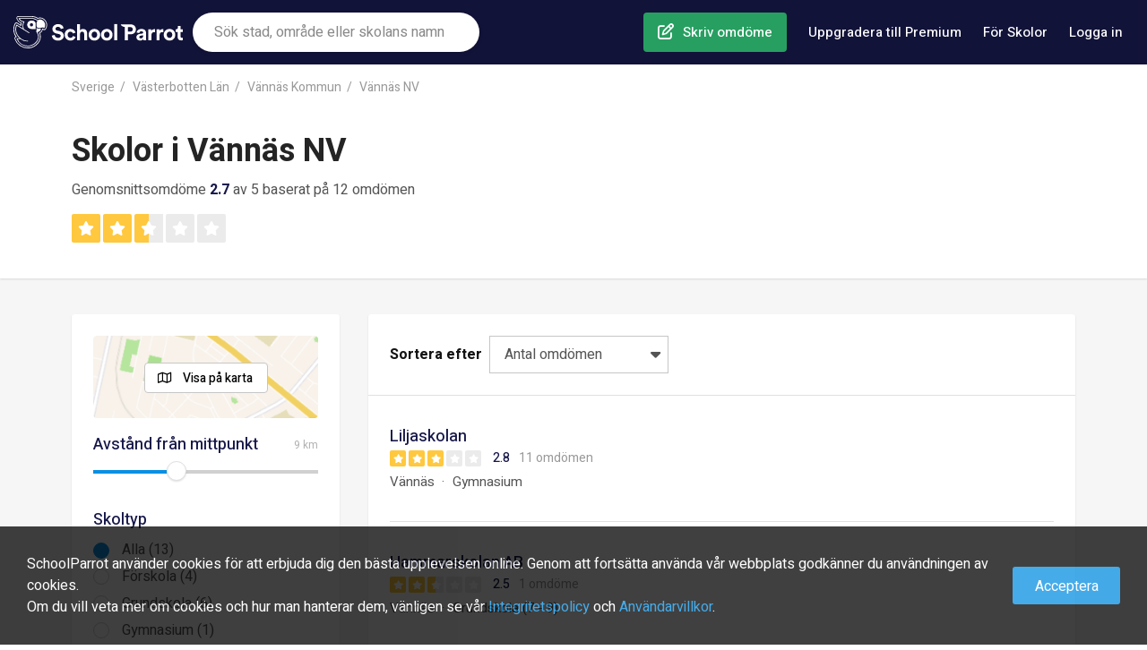

--- FILE ---
content_type: text/html; charset=utf-8
request_url: https://www.schoolparrot.se/search/vaennaes-nv-sweden
body_size: 19276
content:

    <!DOCTYPE html>
    <html lang="sv-se">
      
<!--
       /%%############(((((((((((((////*,
         #############(((((((((((((/////////,.........
           .(#########((((((,         .///*..............
                (%%####(((               *,,.,,,.,,,.,,,.,.
               *######(((     &@@@@&     ,,,,,,,,,,,,,,,,,,
  *%#*         ########((    .@@@@@@/    *,,,,,,,,,,,,,,,,,.
  %%%%%%#,     #%%######(,...../&@(....../*****************
 #%%%%%%%%###, /%%%%######(,,,,,,,,,,,,,,(((/*******,...**.
 #%%%&%%%%#######%%%%%#####(((/**********((((((////.
 #%%%%%%%%###########%%%#####((((((///////#(((((//.
 /%%%%%%%%############((######(((((////////((((/.
  #%%%%%%%%%##########(((((((##(((((/////////
   %%%%%%%%%%%########((((((((((((((//////////
    (%%%%%############(((((((((((((///////////*
      %%%%############(((((((((((((///////////*
        (%############((((((((((((////////////*
   ,%%%%%%%%##########(((((((((((((///////////.
    .%%%%%%%%%%%%#####(((((((((((((//////////.
      *%%%%##############((((((((((////////*
        ,##############((((((((((((//////*
           .##########(((((((((((((///*
               ,/#####(((((((((((/*
-->

      
    <head>
      <title data-react-helmet="true" lang="sv-se">Omdömen om skolor i Vännäs NV | SchoolParrot</title>
      <link rel="preload" href="/js/www-bundle.js?v=prod-0.0.1&t=1707206379957" as="script" />

      <link rel="preload" href="/fonts/fa-brands-400.woff2" as="font" type="font/woff2" crossorigin>
      <link rel="preload" href="/fonts/fa-regular-400.woff2" as="font" type="font/woff2" crossorigin>
      <link rel="preload" href="/fonts/fa-solid-900.woff2" as="font" type="font/woff2" crossorigin>
      <link rel="preload" href="/fonts/fa-v4compatibility.woff2" as="font" type="font/woff2" crossorigin>

      <link rel="preconnect" href="https://fonts.gstatic.com/" crossorigin>
      <link rel="preconnect" href="https://static.schoolparrot.com" crossorigin>
      <link rel="stylesheet" type="text/css" href="/css/www-bundle-style.min.css?v=prod-0.0.1&t=1707206379957" />
      <link data-react-helmet="true" rel="preload" href="/fonts/fa-regular-400.woff2" as="font" crossorigin="anonymous"/><link data-react-helmet="true" rel="preload" href="/fonts/fa-solid-900.woff2" as="font" crossorigin="anonymous"/><link data-react-helmet="true" rel="preload" href="/fonts/fa-brands-400.woff2" as="font" crossorigin="anonymous"/><link data-react-helmet="true" rel="apple-touch-icon" sizes="57x57" href="/apple-icon-57x57.png"/><link data-react-helmet="true" rel="apple-touch-icon" sizes="60x60" href="/apple-icon-60x60.png"/><link data-react-helmet="true" rel="apple-touch-icon" sizes="72x72" href="/apple-icon-72x72.png"/><link data-react-helmet="true" rel="apple-touch-icon" sizes="76x76" href="/apple-icon-76x76.png"/><link data-react-helmet="true" rel="apple-touch-icon" sizes="114x114" href="/apple-icon-114x114.png"/><link data-react-helmet="true" rel="apple-touch-icon" sizes="120x120" href="/apple-icon-120x120.png"/><link data-react-helmet="true" rel="apple-touch-icon" sizes="144x144" href="/apple-icon-144x144.png"/><link data-react-helmet="true" rel="apple-touch-icon" sizes="152x152" href="/apple-icon-152x152.png"/><link data-react-helmet="true" rel="apple-touch-icon" sizes="180x180" href="/apple-icon-180x180.png"/><link data-react-helmet="true" rel="icon" type="image/png" sizes="192x192" href="/android-icon-192x192.png"/><link data-react-helmet="true" rel="icon" type="image/png" sizes="32x32" href="/favicon-32x32.png"/><link data-react-helmet="true" rel="icon" type="image/png" sizes="96x96" href="/favicon-96x96.png"/><link data-react-helmet="true" rel="icon" type="image/png" sizes="16x16" href="/favicon-16x16.png"/><link data-react-helmet="true" rel="manifest" href="/manifest.json"/><link data-react-helmet="true" rel="canonical" href="https://www.schoolparrot.se/search/vaennaes-nv-sweden"/>
      <meta data-react-helmet="true" name="viewport" content="width=device-width, initial-scale=1, maximum-scale=1, user-scalable=no"/><meta data-react-helmet="true" name="msapplication-TileColor" content="#ffffff"/><meta data-react-helmet="true" name="msapplication-TileImage" content="/ms-icon-144x144.png"/><meta data-react-helmet="true" name="description" content="Läs omdömen om 13 skolor i Vännäs NV. Vi listar de bästa skolorna baserat på 12 skriftliga omdömen. Skapa ett omdöme du också."/><meta data-react-helmet="true" property="og:url" content="https://www.schoolparrot.se/search/vaennaes-nv-sweden"/><meta data-react-helmet="true" property="og:title" content="Omdömen om skolor i Vännäs NV"/><meta data-react-helmet="true" property="og:description" content="Läs omdömen om 13 skolor i Vännäs NV. Vi listar de bästa skolorna baserat på 12 skriftliga omdömen. Skapa ett omdöme du också."/><meta data-react-helmet="true" property="og:image" content="https://www.schoolparrot.se/assets/img/logo-share-new.png"/><meta data-react-helmet="true" property="og:type" content="website"/><meta data-react-helmet="true" property="fb:app_id" content="2241631786091788"/><meta data-react-helmet="true" property="fb:pages" content="1444821992313175"/><meta data-react-helmet="true" name="theme-color" content="#20a65f"/>
      <script data-react-helmet="true" type="application/ld+json">{"@context":"https://schema.org","@type":"Organization","name":"SchoolParrot","legalName":"SchoolParrot AB","url":"https://www.schoolparrot.se","logo":"https://www.schoolparrot.se/assets/img/logo.svg","foundingDate":"2018","address":{"@type":"PostalAddress","streetAddress":"Smålandsgatan 16","addressLocality":"Stockholm","postalCode":"111 46","addressCountry":"Sweden"},"sameAs":["https://www.facebook.com/schoolparrot","https://twitter.com/schoolparrotoff","https://www.linkedin.com/company/schoolparrot/"]}</script><script data-react-helmet="true" type="application/ld+json">{"@context":"https://schema.org","@type":"WebSite","name":"School Parrot","url":"https://www.schoolparrot.se"}</script><script data-react-helmet="true" type="application/ld+json">{"@context":"https://schema.org","@type":"BreadcrumbList","itemListElement":[{"@type":"ListItem","item":{"@id":"https://www.schoolparrot.se/search/sweden","name":"Sverige"},"position":1},{"@type":"ListItem","item":{"@id":"https://www.schoolparrot.se/search/vaesterbotten-county-sweden","name":"Västerbotten Län"},"position":2},{"@type":"ListItem","item":{"@id":"https://www.schoolparrot.se/search/vaennaes-municipality-sweden","name":"Vännäs Kommun"},"position":3},{"@type":"ListItem","item":{"@id":"https://www.schoolparrot.se/search/vaennaes-nv-sweden","name":"Vännäs NV"},"position":4}]}</script><script data-react-helmet="true" type="application/ld+json">{"@context":"https://schema.org","@type":"ItemList","url":"https://www.schoolparrot.se/search/vaennaes-nv-sweden","numberOfItems":"13","itemListElement":[{"@type":"ListItem","position":1,"url":"https://www.schoolparrot.se/schools/liljaskolan-13616"},{"@type":"ListItem","position":2,"url":"https://www.schoolparrot.se/schools/hammarskolan-ab-10442"},{"@type":"ListItem","position":3,"url":"https://www.schoolparrot.se/schools/foerskolan-laegret-6176"},{"@type":"ListItem","position":4,"url":"https://www.schoolparrot.se/schools/tvaeraabaecks-foerskola-roennen-6177"},{"@type":"ListItem","position":5,"url":"https://www.schoolparrot.se/schools/foerskolan-myran-6185"},{"@type":"ListItem","position":6,"url":"https://www.schoolparrot.se/schools/vegaskolan-grundsaerskola-1-9-6889"},{"@type":"ListItem","position":7,"url":"https://www.schoolparrot.se/schools/vegaskolan-f-3-10440"},{"@type":"ListItem","position":8,"url":"https://www.schoolparrot.se/schools/hammarskolan-cd-10441"},{"@type":"ListItem","position":9,"url":"https://www.schoolparrot.se/schools/vegaskolan-4-6-10444"},{"@type":"ListItem","position":10,"url":"https://www.schoolparrot.se/schools/haellfors-friskola-11151"},{"@type":"ListItem","position":11,"url":"https://www.schoolparrot.se/schools/liljaskolan-sektor-d-11632"},{"@type":"ListItem","position":12,"url":"https://www.schoolparrot.se/schools/liljaskolan-komvux-11937"},{"@type":"ListItem","position":13,"url":"https://www.schoolparrot.se/schools/personalkooperativet-kraftverket-ek-foer-20471"}]}</script>
      
    <script async='async' src='https://lwadm.com/lw/pbjs?pid=1225e277-1198-4909-86f5-919a6622e6df'></script>
    <script type='text/javascript'>
      var lwhble = lwhble || {cmd:[]};
    </script>
  
      <meta name="google-site-verification" content="-BiL5fkPgG8oRZ7vCxb1K6cxK2u_Vm7AIS5ess5ifxo" />
    </head>
  
      <body>
        <div id="root"><div class="header"><div class="header-inner"><a href="/" class="header-logo" title="SchoolParrot"></a><div class="header-search-form-wrapper"><form class="searchForm"><div class="autosuggest-wrapper"><div class="search-icon"></div><input type="text" placeholder="Sök stad, område eller skolans namn"/></div></form></div><nav class="header-nav"><ul class="menu"><li class="menu-item menu-item-create-review"><a href="/find-school" class="menu-item-link create-review">Skriv omdöme</a></li><li class="menu-item menu-item-premium-users"><a href="/premium" class="menu-item-link premium-users">Uppgradera till Premium</a></li><li class="menu-item menu-item-for-schools"><a href="/premium/for-schools" class="menu-item-link for-schools">För Skolor</a></li><li class="menu-item menu-item-login"><button class="menu-item-link link-login">Logga in</button></li><li class="menu-item menu-item-about"><a href="/about" class="menu-item-link">Om SchoolParrot</a></li><li class="menu-item menu-item-contact"><a href="/about/contact-us" class="menu-item-link">Kontakta oss</a></li></ul></nav></div><button class="mobile-button-menu"></button><button class="mobile-button-search"></button><button class="mobile-button-login">Logga in</button></div><div style="background-color:#f6f6f6"><div class="full-header search-result-header"><div class="container"><div class="breadcrumbs"><a href="/search/sweden">Sverige</a><a href="/search/vaesterbotten-county-sweden">Västerbotten Län</a><a href="/search/vaennaes-municipality-sweden">Vännäs Kommun</a><a href="/search/vaennaes-nv-sweden">Vännäs NV</a></div><h1>Skolor i Vännäs NV</h1><div class="meta-container"><div class="overview">Genomsnittsomdöme <strong>2.7</strong> av 5 baserat på 12 omdömen</div><div class="stars large"><div class="star yellow"><i class="fas fa-star"></i></div><div class="star yellow"><i class="fas fa-star"></i></div><div class="star yellow half"><i class="fas fa-star"></i></div><div class="star empty"><i class="fas fa-star"></i></div><div class="star empty"><i class="fas fa-star"></i></div></div></div></div><div class="search-result-mobile-menu"><button class="btn-white btn-mobile-menu-map" id="search-result-mobile-button-map-open" value="map-open">Karta</button><button class="btn-white btn-mobile-menu-filter" id="search-result-mobile-button-filter-open" value="filter-open">Filter</button><button class="btn-white btn-mobile-menu-sort" id="search-result-mobile-button-sort-open" value="sort-open">Sortera</button></div></div><div class="search-result-wrapper" id="search-result"><div class="search-result-map-view-header"><div class="search-result-map-filter-group"><button class="btn-white active">Alla skolor</button><button class="btn-white">Förskolor</button><button class="btn-white">Grundskolor</button><button class="btn-white">Gymnasieskolor</button><button class="btn-white">Universitet</button></div><button class="btn-white btn-mobile-list-view">Lista</button><button class="btn-white btn-mobile-menu-filter">Filter</button></div><div class="filter-container"><div class="filter content-box"><div class="school-search-map"><button class="btn-white open-map-view">Visa på karta</button></div><div class="school-search-filter"><div class="filter-group"><div class="header-wrapper"><h3>Avstånd från mittpunkt</h3><span>9 km</span></div><div style="position:relative" class="slider single-slider"><div class="bar bar-0" style="position:absolute;will-change:;left:0;right:0"></div><div class="bar bar-1" style="position:absolute;will-change:;left:0;right:0"></div><div class="handle handle-0 " style="position:absolute;will-change:;z-index:1;left:0px" tabindex="0" role="slider" aria-valuenow="9" aria-valuemin="0" aria-valuemax="25"><div class="drag-handle"></div></div></div></div><div class="filter-group"><div class="header-wrapper"><h3>Skoltyp</h3></div><div class="radio"><label class="checked"><input type="radio" name="schooltype" value="" checked=""/>Alla (13)</label></div><div class="radio"><label class=""><input type="radio" name="schooltype" value="kindergartens"/>Förskola (4)</label></div><div class="radio"><label class=""><input type="radio" name="schooltype" value="elementary-schools"/>Grundskola (6)</label></div><div class="radio"><label class=""><input type="radio" name="schooltype" value="secondary-schools"/>Gymnasium (1)</label></div><div class="radio"><label class="disabled"><input type="radio" name="schooltype" value="hve" disabled=""/>Yrkeshögskola (0)</label></div><div class="radio"><label class="disabled"><input type="radio" name="schooltype" value="universities" disabled=""/>Universitet (0)</label></div><div class="radio"><label class="disabled"><input type="radio" name="schooltype" value="folk-high-schools" disabled=""/>Folkhögskola (0)</label></div><div class="radio"><label class=""><input type="radio" name="schooltype" value="elementary-adult-education"/>Komvux (2)</label></div><div class="radio"><label class="disabled"><input type="radio" name="schooltype" value="training" disabled=""/>Kompetensutveckling (0)</label></div></div><div class="filter-group"><div class="header-wrapper"><h3>Extra</h3></div><div class="checkbox"><label class=""><input type="checkbox" name="specialeducation" value="1"/>Specialutbildning (2)</label></div><div class="checkbox"><label class=""><input type="checkbox" name="preschooleducation" value="1"/>Förskoleklass (2)</label></div></div><div class="filter-group"><div class="header-wrapper d-flex align-items-center"><h3 class="mr-auto mb-0">Elever</h3><span>0<!-- --> - <!-- -->1500</span></div><div style="position:relative" class="slider"><div class="bar bar-0" style="position:absolute;will-change:;left:0;right:0"></div><div class="bar bar-1" style="position:absolute;will-change:;left:0;right:0"></div><div class="bar bar-2" style="position:absolute;will-change:;left:0;right:0"></div><div class="handle handle-0 " style="position:absolute;will-change:;z-index:1;left:0px" tabindex="0" role="slider" aria-valuenow="0" aria-valuemin="0" aria-valuemax="1500"><div class="drag-handle"></div></div><div class="handle handle-1 " style="position:absolute;will-change:;z-index:2;left:0px" tabindex="0" role="slider" aria-valuenow="1500" aria-valuemin="0" aria-valuemax="1500"><div class="drag-handle"></div></div></div></div><div class="filter-group"><div class="header-wrapper d-flex align-items-center"><h3 class="mr-auto mb-0">Lärare</h3><span>0<!-- --> - <!-- -->100</span></div><div style="position:relative" class="slider"><div class="bar bar-0" style="position:absolute;will-change:;left:0;right:0"></div><div class="bar bar-1" style="position:absolute;will-change:;left:0;right:0"></div><div class="bar bar-2" style="position:absolute;will-change:;left:0;right:0"></div><div class="handle handle-0 " style="position:absolute;will-change:;z-index:1;left:0px" tabindex="0" role="slider" aria-valuenow="0" aria-valuemin="0" aria-valuemax="100"><div class="drag-handle"></div></div><div class="handle handle-1 " style="position:absolute;will-change:;z-index:2;left:0px" tabindex="0" role="slider" aria-valuenow="100" aria-valuemin="0" aria-valuemax="100"><div class="drag-handle"></div></div></div></div><div class="filter-group"><div class="header-wrapper d-flex align-items-center"><h3 class="mr-auto mb-0">Behöriga lärare</h3><span>0<!-- --> - <!-- -->100</span></div><div style="position:relative" class="slider"><div class="bar bar-0" style="position:absolute;will-change:;left:0;right:0"></div><div class="bar bar-1" style="position:absolute;will-change:;left:0;right:0"></div><div class="bar bar-2" style="position:absolute;will-change:;left:0;right:0"></div><div class="handle handle-0 " style="position:absolute;will-change:;z-index:1;left:0px" tabindex="0" role="slider" aria-valuenow="0" aria-valuemin="0" aria-valuemax="100"><div class="drag-handle"></div></div><div class="handle handle-1 " style="position:absolute;will-change:;z-index:2;left:0px" tabindex="0" role="slider" aria-valuenow="100" aria-valuemin="0" aria-valuemax="100"><div class="drag-handle"></div></div></div></div><div class="filter-group"><div class="header-wrapper"><h3>Skolform</h3></div><div class="radio"><label class="checked"><input type="radio" name="schoolform" value="0" checked=""/>Alla (13)</label></div><div class="radio"><label class=""><input type="radio" name="schoolform" value="1"/>Kommunal (11)</label></div><div class="radio"><label class=""><input type="radio" name="schoolform" value="2"/>Friskola (2)</label></div><div class="radio"><label class="disabled"><input type="radio" name="schoolform" value="3" disabled=""/>Statlig Regi (0)</label></div></div></div></div></div><div class="result-container"><div class="result content-box"><div class="search-result-order-by-menu"><button class="mobile-button-menu-close" style="color:#131313"></button><div class="inner-wrapper"><div class="label">Sortera efter</div><div class="selected-order closed">Antal omdömen</div></div></div><div class="search-result-schools" id="search-result-schools"><ul class="list-view"><li class="school-entry"><a href="/schools/liljaskolan-13616" class="school-wrapper"><div><h3>Liljaskolan</h3><div class="score-wrapper"><div class="stars"><div class="star yellow"><i class="fas fa-star"></i></div><div class="star yellow"><i class="fas fa-star"></i></div><div class="star yellow"><i class="fas fa-star"></i></div><div class="star empty"><i class="fas fa-star"></i></div><div class="star empty"><i class="fas fa-star"></i></div></div><div class="score">2.8</div><div class="total-reviews">11 omdömen</div></div><ul class="details-main"><li>Vännäs</li><li>Gymnasium</li></ul></div></a></li><li class="school-entry"><a href="/schools/hammarskolan-ab-10442" class="school-wrapper"><div><h3>Hammarskolan AB</h3><div class="score-wrapper"><div class="stars"><div class="star yellow"><i class="fas fa-star"></i></div><div class="star yellow"><i class="fas fa-star"></i></div><div class="star yellow half"><i class="fas fa-star"></i></div><div class="star empty"><i class="fas fa-star"></i></div><div class="star empty"><i class="fas fa-star"></i></div></div><div class="score">2.5</div><div class="total-reviews">1 omdöme</div></div><ul class="details-main"><li>Vännäs</li><li>Grundskola (7 - 9)</li></ul></div></a></li><li class="school-entry"><a href="/schools/foerskolan-laegret-6176" class="school-wrapper"><div><h3>Förskolan Lägret</h3><div class="score-wrapper"><div class="stars"><div class="star empty"><i class="fas fa-star"></i></div><div class="star empty"><i class="fas fa-star"></i></div><div class="star empty"><i class="fas fa-star"></i></div><div class="star empty"><i class="fas fa-star"></i></div><div class="star empty"><i class="fas fa-star"></i></div></div><div class="score">0.0</div><div class="total-reviews">inga omdömen</div></div><ul class="details-main"><li>Vännäs</li><li>Förskola</li></ul></div></a></li><li class="school-entry"><a href="/schools/tvaeraabaecks-foerskola-roennen-6177" class="school-wrapper"><div><h3>Tväråbäcks Förskola ,Rönnen,</h3><div class="score-wrapper"><div class="stars"><div class="star empty"><i class="fas fa-star"></i></div><div class="star empty"><i class="fas fa-star"></i></div><div class="star empty"><i class="fas fa-star"></i></div><div class="star empty"><i class="fas fa-star"></i></div><div class="star empty"><i class="fas fa-star"></i></div></div><div class="score">0.0</div><div class="total-reviews">inga omdömen</div></div><ul class="details-main"><li>Vännäs</li><li>Förskola</li></ul></div></a></li><li class="school-entry"><a href="/schools/foerskolan-myran-6185" class="school-wrapper"><div><h3>Förskolan Myran</h3><div class="score-wrapper"><div class="stars"><div class="star empty"><i class="fas fa-star"></i></div><div class="star empty"><i class="fas fa-star"></i></div><div class="star empty"><i class="fas fa-star"></i></div><div class="star empty"><i class="fas fa-star"></i></div><div class="star empty"><i class="fas fa-star"></i></div></div><div class="score">0.0</div><div class="total-reviews">inga omdömen</div></div><ul class="details-main"><li>Vännäs</li><li>Förskola</li></ul></div></a></li><li class="school-entry"><a href="/schools/vegaskolan-grundsaerskola-1-9-6889" class="school-wrapper"><div><h3>Vegaskolan grundsärskola 1-9</h3><div class="score-wrapper"><div class="stars"><div class="star empty"><i class="fas fa-star"></i></div><div class="star empty"><i class="fas fa-star"></i></div><div class="star empty"><i class="fas fa-star"></i></div><div class="star empty"><i class="fas fa-star"></i></div><div class="star empty"><i class="fas fa-star"></i></div></div><div class="score">0.0</div><div class="total-reviews">inga omdömen</div></div><ul class="details-main"><li>Vännäs</li><li>Grundskola (1 - 9)</li></ul></div></a></li><li class="school-entry"><a href="/schools/vegaskolan-f-3-10440" class="school-wrapper"><div><h3>Vegaskolan F-3</h3><div class="score-wrapper"><div class="stars"><div class="star empty"><i class="fas fa-star"></i></div><div class="star empty"><i class="fas fa-star"></i></div><div class="star empty"><i class="fas fa-star"></i></div><div class="star empty"><i class="fas fa-star"></i></div><div class="star empty"><i class="fas fa-star"></i></div></div><div class="score">0.0</div><div class="total-reviews">inga omdömen</div></div><ul class="details-main"><li>Vännäs</li><li>Grundskola (F - 3)</li></ul></div></a></li><li class="school-entry"><a href="/schools/hammarskolan-cd-10441" class="school-wrapper"><div><h3>Hammarskolan CD</h3><div class="score-wrapper"><div class="stars"><div class="star empty"><i class="fas fa-star"></i></div><div class="star empty"><i class="fas fa-star"></i></div><div class="star empty"><i class="fas fa-star"></i></div><div class="star empty"><i class="fas fa-star"></i></div><div class="star empty"><i class="fas fa-star"></i></div></div><div class="score">0.0</div><div class="total-reviews">inga omdömen</div></div><ul class="details-main"><li>Vännäs</li><li>Grundskola (7 - 9)</li></ul></div></a></li><li class="school-entry"><a href="/schools/vegaskolan-4-6-10444" class="school-wrapper"><div><h3>Vegaskolan 4-6</h3><div class="score-wrapper"><div class="stars"><div class="star empty"><i class="fas fa-star"></i></div><div class="star empty"><i class="fas fa-star"></i></div><div class="star empty"><i class="fas fa-star"></i></div><div class="star empty"><i class="fas fa-star"></i></div><div class="star empty"><i class="fas fa-star"></i></div></div><div class="score">0.0</div><div class="total-reviews">inga omdömen</div></div><ul class="details-main"><li>Vännäs</li><li>Grundskola (4 - 6)</li></ul></div></a></li><li class="school-entry"><a href="/schools/haellfors-friskola-11151" class="school-wrapper"><div><h3>Hällfors friskola</h3><div class="score-wrapper"><div class="stars"><div class="star empty"><i class="fas fa-star"></i></div><div class="star empty"><i class="fas fa-star"></i></div><div class="star empty"><i class="fas fa-star"></i></div><div class="star empty"><i class="fas fa-star"></i></div><div class="star empty"><i class="fas fa-star"></i></div></div><div class="score">0.0</div><div class="total-reviews">inga omdömen</div></div><ul class="details-main"><li>Vännäs</li><li>Grundskola (F - 6)</li></ul></div></a></li><li class="school-entry"><a href="/schools/liljaskolan-sektor-d-11632" class="school-wrapper"><div><h3>Liljaskolan, sektor D</h3><div class="score-wrapper"><div class="stars"><div class="star empty"><i class="fas fa-star"></i></div><div class="star empty"><i class="fas fa-star"></i></div><div class="star empty"><i class="fas fa-star"></i></div><div class="star empty"><i class="fas fa-star"></i></div><div class="star empty"><i class="fas fa-star"></i></div></div><div class="score">0.0</div><div class="total-reviews">inga omdömen</div></div><ul class="details-main"><li>Vännäs</li><li>Komvux</li></ul></div></a></li><li class="school-entry"><a href="/schools/liljaskolan-komvux-11937" class="school-wrapper"><div><h3>Liljaskolan, komvux</h3><div class="score-wrapper"><div class="stars"><div class="star empty"><i class="fas fa-star"></i></div><div class="star empty"><i class="fas fa-star"></i></div><div class="star empty"><i class="fas fa-star"></i></div><div class="star empty"><i class="fas fa-star"></i></div><div class="star empty"><i class="fas fa-star"></i></div></div><div class="score">0.0</div><div class="total-reviews">inga omdömen</div></div><ul class="details-main"><li>Vännäs</li><li>Komvux</li></ul></div></a></li><li class="school-entry"><a href="/schools/personalkooperativet-kraftverket-ek-foer-20471" class="school-wrapper"><div><h3>Personalkooperativet Kraftverket Ek För</h3><div class="score-wrapper"><div class="stars"><div class="star empty"><i class="fas fa-star"></i></div><div class="star empty"><i class="fas fa-star"></i></div><div class="star empty"><i class="fas fa-star"></i></div><div class="star empty"><i class="fas fa-star"></i></div><div class="star empty"><i class="fas fa-star"></i></div></div><div class="score">0.0</div><div class="total-reviews">inga omdömen</div></div><ul class="details-main"><li>Vännäs</li><li>Förskola</li></ul></div></a></li></ul></div></div></div></div></div><div class="footer-outer"><div class="footer-inner"><div class="footer-inner-primary"><div class="footer-links"><h4>Information</h4><ul><li><a href="/about">Om School Parrot</a></li><li><a href="/about/review-guidelines">Riktlinjer för omdömen</a></li><li><a href="/about/review-guidelines#faq">FAQ</a></li><li><a href="/about/contact-us">Kontakta oss</a></li></ul></div><div class="footer-links"><h4>Upptäck</h4><ul><li><a href="/register">Registrera dig</a></li><li><a href="/stories">Blogg</a></li><li><a href="/toplists">Topplistor</a></li></ul></div><div class="footer-links"><h4>Städer</h4><ul><li><a href="/search/stockholm-sweden">Stockholm</a></li><li><a href="/search/gothenburg-sweden">Göteborg</a></li><li><a href="/search/malmoe-sweden">Malmö</a></li><li><a href="/search/luleaa-sweden">Luleå</a></li><li><a href="/search/uppsala-sweden">Uppsala</a></li></ul></div><div class="footer-links"><h4>SchoolParrot Premium</h4><ul style="margin-bottom:24px"><li><a href="/premium">För privatpersoner</a></li><li><a href="/premium/for-schools">För skolor</a></li></ul><h4>Sociala medier</h4><ul class="social"><li><a class="social-icon facebook" href="https://www.facebook.com/schoolparrot/" target="_blank" rel="noopener noreferrer" title="Facebook"></a></li><li><a class="social-icon twitter" href="https://twitter.com/schoolparrotoff" target="_blank" rel="noopener noreferrer" title="Twitter"></a></li><li><a class="social-icon linkedin" href="https://www.linkedin.com/company/schoolparrot/about/" target="_blank" rel="noopener noreferrer" title="LinkedIn"></a></li></ul></div></div><div class="footer-copyright"><div class="copyright">Copyright SchoolParrot AB 2023<!-- --> | <a href="/about/terms-of-use">Användarvillkor</a> | <a href="/about/privacy-policy">Integritetspolicy</a></div></div></div><div class="c-mask"></div></div></div>
        <script>window.PRELOADED_STATE = {"facets":{"loading":false,"result":{"countrycode":[{"id":"SE","total":13}],"statecode":[{"id":"","total":13}],"schoolform":[{"id":1,"total":11},{"id":2,"total":2}],"schooltype":[{"id":2,"total":6},{"id":1,"total":4},{"id":4,"total":2},{"id":3,"total":1}],"specialeducation":[{"id":0,"total":11},{"id":1,"total":2}],"preschooleducation":[{"id":0,"total":11},{"id":1,"total":2}],"status":[{"id":1,"total":13}]}},"ui":{"loginRegisterVisible":false,"loginRegisterNextUrl":false,"mobileMenuVisible":false,"mobileSearchVisible":false,"mobileFilterVisible":false,"mobileSortVisible":false,"mapSearchVisible":false,"isMobile":false,"isSnapchat":false,"premiumOverlayVisible":false},"place":{"place":{"data":{"id":1603,"slug":"vaennaes-nv-sweden","formattedName":"Vännäs NV","longName":"Vännäs NV","description":null,"boundsNeLat":64.0544899,"boundsNeLng":19.7864651,"boundsSwLat":63.90282,"boundsSwLng":19.418892,"countryCode":"SE","score":0,"totalSchools":0,"totalReviews":0,"totalGrades":0,"parents":[{"slug":"vaennaes-municipality-sweden","longName":"Vännäs Kommun"},{"slug":"vaesterbotten-county-sweden","longName":"Västerbotten Län"},{"slug":"sweden","longName":"Sverige"}]},"loading":false},"popularPlaces":{"result":[],"loading":false},"countries":{"result":[],"loading":false},"states":{"result":[],"loading":false}},"session":{"loading":false,"loggedIn":false,"user":null,"lastSearch":{"suggestion":null,"location":null}},"school":{"school":{"data":{},"loading":false},"searchResult":{"total":13,"totalFound":13,"result":[{"id":13616,"name":"Liljaskolan","slug":"liljaskolan","city":"Vännäs","countryCode":"SE","stateCode":null,"claimed":false,"score":5.51367,"schoolForm":{"id":1,"name":"Kommunal"},"schoolType":{"id":3,"slug":"secondary-schools","name":"Gymnasium"},"totalStudents":585,"totalTeachers":66,"startGradeElementarySchool":null,"endGradeElementarySchool":null,"totalReviews":11,"lat":63.9055001,"lng":19.7464531,"distanceToLatLng":null,"isPremium":false,"images":{"logo":null,"hero":null}},{"id":10442,"name":"Hammarskolan AB","slug":"hammarskolan-ab","city":"Vännäs","countryCode":"SE","stateCode":null,"claimed":false,"score":5.09852,"schoolForm":{"id":1,"name":"Kommunal"},"schoolType":{"id":2,"slug":"elementary-schools","name":"Grundskola"},"totalStudents":148,"totalTeachers":14,"startGradeElementarySchool":7,"endGradeElementarySchool":9,"totalReviews":1,"lat":63.9044502,"lng":19.7447687,"distanceToLatLng":null,"isPremium":false,"images":{"logo":null,"hero":null}},{"id":6176,"name":"Förskolan Lägret","slug":"foerskolan-laegret","city":"Vännäs","countryCode":"SE","stateCode":null,"claimed":false,"score":0,"schoolForm":{"id":1,"name":"Kommunal"},"schoolType":{"id":1,"slug":"kindergartens","name":"Förskola"},"totalStudents":48,"totalTeachers":8,"startGradeElementarySchool":0,"endGradeElementarySchool":0,"totalReviews":0,"lat":63.9093227,"lng":19.7362696,"distanceToLatLng":null,"isPremium":false,"images":{"logo":null,"hero":null}},{"id":6177,"name":"Tväråbäcks Förskola ,Rönnen,","slug":"tvaeraabaecks-foerskola-roennen","city":"Vännäs","countryCode":"SE","stateCode":null,"claimed":false,"score":0,"schoolForm":{"id":1,"name":"Kommunal"},"schoolType":{"id":1,"slug":"kindergartens","name":"Förskola"},"totalStudents":15,"totalTeachers":3,"startGradeElementarySchool":0,"endGradeElementarySchool":0,"totalReviews":0,"lat":63.9930442,"lng":19.7237078,"distanceToLatLng":null,"isPremium":false,"images":{"logo":null,"hero":null}},{"id":6185,"name":"Förskolan Myran","slug":"foerskolan-myran","city":"Vännäs","countryCode":"SE","stateCode":null,"claimed":false,"score":0,"schoolForm":{"id":1,"name":"Kommunal"},"schoolType":{"id":1,"slug":"kindergartens","name":"Förskola"},"totalStudents":128,"totalTeachers":25,"startGradeElementarySchool":0,"endGradeElementarySchool":0,"totalReviews":0,"lat":63.9150975,"lng":19.7598176,"distanceToLatLng":null,"isPremium":false,"images":{"logo":null,"hero":null}},{"id":6889,"name":"Vegaskolan grundsärskola 1-9","slug":"vegaskolan-grundsaerskola-1-9","city":"Vännäs","countryCode":"SE","stateCode":null,"claimed":false,"score":0,"schoolForm":{"id":1,"name":"Kommunal"},"schoolType":{"id":2,"slug":"elementary-schools","name":"Grundskola"},"totalStudents":0,"totalTeachers":0,"startGradeElementarySchool":1,"endGradeElementarySchool":9,"totalReviews":0,"lat":63.9086349,"lng":19.7562767,"distanceToLatLng":null,"isPremium":false,"images":{"logo":null,"hero":null}},{"id":10440,"name":"Vegaskolan F-3","slug":"vegaskolan-f-3","city":"Vännäs","countryCode":"SE","stateCode":null,"claimed":false,"score":0,"schoolForm":{"id":1,"name":"Kommunal"},"schoolType":{"id":2,"slug":"elementary-schools","name":"Grundskola"},"totalStudents":0,"totalTeachers":0,"startGradeElementarySchool":0,"endGradeElementarySchool":3,"totalReviews":0,"lat":63.9086349,"lng":19.7562767,"distanceToLatLng":null,"isPremium":false,"images":{"logo":null,"hero":null}},{"id":10441,"name":"Hammarskolan CD","slug":"hammarskolan-cd","city":"Vännäs","countryCode":"SE","stateCode":null,"claimed":false,"score":0,"schoolForm":{"id":1,"name":"Kommunal"},"schoolType":{"id":2,"slug":"elementary-schools","name":"Grundskola"},"totalStudents":154,"totalTeachers":14,"startGradeElementarySchool":7,"endGradeElementarySchool":9,"totalReviews":0,"lat":63.9044502,"lng":19.7447687,"distanceToLatLng":null,"isPremium":false,"images":{"logo":null,"hero":null}},{"id":10444,"name":"Vegaskolan 4-6","slug":"vegaskolan-4-6","city":"Vännäs","countryCode":"SE","stateCode":null,"claimed":false,"score":0,"schoolForm":{"id":1,"name":"Kommunal"},"schoolType":{"id":2,"slug":"elementary-schools","name":"Grundskola"},"totalStudents":151,"totalTeachers":13,"startGradeElementarySchool":4,"endGradeElementarySchool":6,"totalReviews":0,"lat":63.9086349,"lng":19.7562767,"distanceToLatLng":null,"isPremium":false,"images":{"logo":null,"hero":null}},{"id":11151,"name":"Hällfors friskola","slug":"haellfors-friskola","city":"Vännäs","countryCode":"SE","stateCode":null,"claimed":false,"score":0,"schoolForm":{"id":2,"name":"Friskola"},"schoolType":{"id":2,"slug":"elementary-schools","name":"Grundskola"},"totalStudents":63,"totalTeachers":4,"startGradeElementarySchool":0,"endGradeElementarySchool":6,"totalReviews":0,"lat":63.9575647,"lng":19.6646029,"distanceToLatLng":null,"isPremium":false,"images":{"logo":null,"hero":null}},{"id":11632,"name":"Liljaskolan, sektor D","slug":"liljaskolan-sektor-d","city":"Vännäs","countryCode":"SE","stateCode":null,"claimed":false,"score":0,"schoolForm":{"id":1,"name":"Kommunal"},"schoolType":{"id":4,"slug":"elementary-adult-education","name":"Komvux"},"totalStudents":0,"totalTeachers":0,"startGradeElementarySchool":0,"endGradeElementarySchool":0,"totalReviews":0,"lat":63.9055001,"lng":19.7464531,"distanceToLatLng":null,"isPremium":false,"images":{"logo":null,"hero":null}},{"id":11937,"name":"Liljaskolan, komvux","slug":"liljaskolan-komvux","city":"Vännäs","countryCode":"SE","stateCode":null,"claimed":false,"score":0,"schoolForm":{"id":1,"name":"Kommunal"},"schoolType":{"id":4,"slug":"elementary-adult-education","name":"Komvux"},"totalStudents":0,"totalTeachers":0,"startGradeElementarySchool":0,"endGradeElementarySchool":0,"totalReviews":0,"lat":63.9055001,"lng":19.7464531,"distanceToLatLng":null,"isPremium":false,"images":{"logo":null,"hero":null}},{"id":20471,"name":"Personalkooperativet Kraftverket Ek För","slug":"personalkooperativet-kraftverket-ek-foer","city":"Vännäs","countryCode":"SE","stateCode":null,"claimed":false,"score":0,"schoolForm":{"id":2,"name":"Friskola"},"schoolType":{"id":1,"slug":"kindergartens","name":"Förskola"},"totalStudents":16,"totalTeachers":3,"startGradeElementarySchool":null,"endGradeElementarySchool":null,"totalReviews":0,"lat":63.9575647,"lng":19.6646029,"distanceToLatLng":null,"isPremium":false,"images":{"logo":null,"hero":null}}],"loading":false},"suggestions":{"result":[],"loading":false},"toplist":{}},"education":{"educations":{"result":[],"meta":{"total":0,"totalFound":0},"loading":false},"suggestions":{"result":[],"loading":false}},"story":{"story":{"data":{},"loading":false},"searchResult":{"result":[],"meta":{"total":0,"totalFound":0},"loading":false},"moreStories":{"result":[],"loading":false}},"user":{"profilePicture":{"loading":false,"picture":null},"reviews":{"loading":true,"list":{"total":0,"totalFound":0,"result":[]}},"savedSchools":{"loading":true,"list":{"total":0,"totalFound":0,"result":[]}}},"locale":{"lang":"sv","region":"se","messages":{"common.account.link.accountSettings":"Kontoinställningar","common.account.link.myAccount":"Min Profil","common.account.link.myReviews":"Mina omdömen","common.account.link.notificationSettings":"Notifikationer","common.account.link.profileSettings":"Redigera profil","common.account.link.savedSchools":"Sparade skolor","common.adminCreateReviewInvitationForm.name.required":"Namn måste vara minst 5 tecken långt.","common.adminCreateReviewInvitationForm.receivers.invalid":"Kan inte hitta några giltiga emails","common.adminEducationForm.description.required":"Beskrivning behövs","common.adminEducationForm.externalUrl.required":"Extern länk behövs","common.adminEducationForm.name.required":"Namn behövs","common.adminOrganisationUserForm.email.invalid":"En korrekt epostaddress måste anges","common.adminSchoolForm.email.invalid":"En validerad email måste användas","common.adminSchoolForm.upload.failed":"Uppladdning misslyckades","common.adminSchoolForm.upload.limitReached":"Maximalt 20 bilder","common.adminSchoolForm.url.invalid":"Ladda upp en godkänd URL","common.contactUsForm.email.required":"Epost behövs","common.contactUsForm.firstName.required":"Förnamn behövs","common.contactUsForm.message.required":"Ange ett meddelande","common.error.captcha":"Berätta att du inte är en robot","common.error.registerUser.email":"Ej korrekt epostaddress","common.error.registerUser.emailExists":"Epostaddressen finns redan registrerad","common.error.registerUser.firstName":"Minst 2 tecken, max 30 tecken","common.error.registerUser.lastName":"Minst 2 tecken, max 30 tecken","common.error.registerUser.password":"Lösenorded måste vara mellan 5 och 50 tecken","common.error.registerUser.passwordMismatch":"Lösenordet matchar ej","common.error.schoolReview.comment.tooShort":"Kommentaren är för kort","common.error.schoolReview.title.tooShort":"Titel måste vara minst 5 tecken långt","common.error.tos":"Vänligen acceptera Terms Of Use","common.forSchoolsForm.email.required":"Ange epost","common.forSchoolsForm.schoolName.required":"Ange skolans namn","common.forSchoolsSignupForm.all.failed":"Vänligen ange uppgift","common.form.button.cancel":"Avbryt","common.form.button.delete":"Ta bort","common.form.button.save":"Spara","common.form.button.submit":"Skicka","common.form.button.upload":"Ladda upp","common.form.error":"Kunde ej skicka formuläret","common.form.errorAlreadyReported":"Du har redan rapporterat detta omdöme.","common.form.label.address":"Gatuadress","common.form.label.city":"Stad","common.form.label.comment":"Kommentar","common.form.label.country":"Land","common.form.label.description":"Beskrivning","common.form.label.education":"Utbildning","common.form.label.email":"Email","common.form.label.firstName":"Förnamn","common.form.label.lastName":"Efternamn","common.form.label.phone":"Telefon","common.form.label.state":"Stat","common.form.label.termsOfUseNew":"Genom att fortsätta så godkänner du våra \u003ca1>Användarvillkor\u003c/a1> och \u003ca2>Integritetspolicy\u003c/a2>","common.form.label.title":"Titel","common.form.label.zip":"Postkod","common.form.placeholder.address":"Gatuadress","common.form.placeholder.city":"Stad","common.form.placeholder.confirmPassword":"Bekräfta lösenord","common.form.placeholder.education":"Skriv kurs eller program","common.form.placeholder.email":"Email","common.form.placeholder.firstName":"Förnamn","common.form.placeholder.lastName":"Efternamn","common.form.placeholder.message":"Meddelande","common.form.placeholder.name":"Namn","common.form.placeholder.password":"Lösenord","common.form.placeholder.phone":"Telefon","common.form.placeholder.zip":"Postkod","common.form.select.option.default":"Vänligen välj","common.form.select.option.defaultCountry":"Välj land","common.form.select.option.defaultState":"Väl stat","common.form.success":"Formuläret skickades","common.notFound.header":"Oj verkar som du kommit fel :)","common.notFound.textNew":"Oroa dig inte, \u003ca>Klicka här\u003c/a> för att komma tillbaka","common.orDivider":"eller","common.pagination.nextPage":"Nästa","common.pagination.prevPage":"Föregående","common.rating.text.rating10":"Utmärkt","common.rating.text.rating2":"Dålig","common.rating.text.rating4":"Undermålig","common.rating.text.rating6":"Medel","common.rating.text.rating8":"Bra","common.rating.text.setGrade":"Betygsätt","common.rating.text.undefined":"Inga omdömen","common.reportForm.reason.required":"Var god välj en anledning","common.schoolReviewForm.comment.long":"Måste vara mellan 20 och 10 000 tecken.","common.schoolReviewForm.comment.short":"Måste vara mellan 20 och 10 000 tecken.","common.schoolReviewForm.title.long":"För lång - Måste vara mellan 5 och 70 tecken.","common.schoolReviewForm.title.short":"För kort - Måste vara mellan 5 och 70 tecken.","common.schoolReviewsList.button.cancel":"Avbryt","common.schoolReviewsList.button.delete":"Ta bort","common.schoolReviewsList.button.deleteReview":"Ta bort","common.schoolReviewsList.button.editReview":"Redigera","common.schoolReviewsList.header.answerFrom":"Svar från {name}","common.schoolReviewsList.header.deleteConfirmation":"Ta bort omdöme","common.schoolReviewsList.text.awaitsInspection":"Granskas","common.schoolReviewsList.text.deleteConfirmation":"Är du säker på att du vill ta bort omdömet?","common.schoolReviewsList.text.wasRejected":"Nekat omdöme, innehållet behöver ändras","common.sequritySettingsForm.newPasswordConfirm.invalid":"Lösenordet matchar ej","common.sequritySettingsForm.password.invalid":"Lösenordet matchar ej","common.socialLoginButton.facebook":"Fortsätt med Facebook","common.socialLoginButton.google":"Fortsätt med Google","common.updatePasswordForm.button.save":"Spara och fortsätt","common.updatePasswordForm.error":"Kan inte spara lösenord","common.updatePasswordForm.helpText.password":"Skapa ett stark lösenord för att skydda ditt konto.","common.updatePasswordForm.placeholder.newPassword":"Välj ett lösenord","common.updatePasswordForm.placeholder.newPasswordConfirm":"Bekräfta ditt lösenord","common.userProfileDropdown.label.myProfile":"Min profil","common.userProfileDropdown.link.logout":"Logga ut","common.userProfileDropdown.link.manageSchools":"Hantera skolor","common.userProfileDropdown.link.newReviews":"Nya omdömen","common.userProfileDropdown.link.userProfile":"Profil","common.userProfileDropdown.text.admin":"Kontrollpanel","common.userProfileDropdown.text.superAdmin":"Superadmin","common.userProfileDropdown.text.user":"Användare","www.about.header.section1":"Sveriges största sida för omdömen om skolor.","www.about.header.section2":"Bra insikter och tillgänglighet","www.about.header.section3":"Så fungerar SchoolParrot","www.about.label.answeredQuestions":"Frågor svarade","www.about.label.founded":"Grundades","www.about.label.schools":"Skolor","www.about.text.section1":"Med tusentals omdömen från vårdnadshavare och elever skapar vi bättre insikter om hur en skola är.","www.about.text.section2":"Dygnet runt samlar SchoolParrot in omdömen om skolor från främst vårdnadshavare och elever. Omdömen och data synliggörs enkelt på skolans profil hos SchoolParrot.\nHela 90% av internetanvändare använder sig av omdömen och rekommendationer för att få reda på vad andra tycker.  \n\nSkolor kan ta kontroll över sin profil helt gratis och svara på omdömen, få statistik, notifikationer och mycket mer.","www.about.text.section3":"Användare skapar omdömen, registrerar sig och bekräftar sitt omdöme genom email verifikation. Detta är den vanligaste metoden även på andra platser på internet. Alla omdömen är anonyma utåt på sidan men det är riktiga personer som skriver, alltid. SchoolParrot läser igenom alla omdömen har kontroll på innehållet regler följs. Tanken är för oss enkel. En miljö som känns trygg och alla har möjligheten att ta del av riktiga insikter om skolor. Många skolor ser också fördelarna med omdömen och kan enkelt ansluta genom att ta kontroll över sin skolprofil.\n","www.account.button.upgradeToPremium":"Uppgradera","www.account.header.accountSettings":"Kontoinställningar","www.account.header.doYouWorkHere":"Jobbar du på en skola?","www.account.header.myReviews":"Mina omdömen","www.account.header.notifications":"Notifikationer","www.account.header.profileSettings":"Redigera profil","www.account.header.savedSchools":"Sparade skolor","www.account.header.upgradeToPremium":"Uppgradera till Premium","www.account.text.accountSettings":"Byt lösenord, radera kontot med mera.","www.account.text.doYouWorkHere":"Ta kontrollen över din skola och redigera","www.account.text.myReviews":"Se och hantera dina egna omdömen","www.account.text.notifications":"Hantera vilka emails du vill få","www.account.text.profileSettings":"Hantera din profil","www.account.text.savedSchools":"Skolor du sparat och följer","www.account.text.upgradeToPremium":"Få tillgång till unikt innehåll med Premium konto! Du kan läsa alla omdömen, få detaljerad statistik-analys med mycket mera. Endast 49 kr per månad - säg upp ditt abonnemang när du vill!","www.accountHeader.text.memberSince":"Medlem sedan {year}","www.contactUs.header.main":"Kontakta SchoolParrot","www.contactUs.header.puff1":"Är du en skola?","www.contactUs.header.puff2":"Support","www.contactUs.header.puff3":"Samarbeten","www.contactUs.header.secondary":"Visste du att?","www.contactUs.header.success":"Tack för ditt meddelande!","www.contactUs.link.puff1":"Kontakta oss","www.contactUs.link.puff2":"Kontakta oss","www.contactUs.link.puff3":"Kontakta oss","www.contactUs.link.success":"Till startsidan","www.contactUs.text.puff1":"Kontakta oss så hjälper vi er komma igång.","www.contactUs.text.puff2":"Upplever du ett problem eller har frågor om plattformen?","www.contactUs.text.puff3":"Är du ett företag som vill samarbeta, investera eller annonsera?","www.contactUs.text.secondary":"SchoolParrot är Sveriges största platform för omdömen om skolor. Kontakta oss så hjälper vi dig oavsett om du är en skola eller användare med frågor.","www.contactUs.text.success":"Vi kommer att kontakta dig så snart vi kan.","www.contactUs.text.usp1":"Börja använda SchoolParrot i din marknadsföring.","www.contactUs.text.usp2":"Samla omdömen enkelt, få unik data.","www.contactUs.text.usp3":"Enkelt och effektivt","www.educationDropdown.placeholder":"Sortera omdömen på kurs eller program","www.findSchool.header":"Skriv omdöme: Sök efter skolan","www.findSchool.placeholder":"Skriv skolans namn","www.findSchool.text":"Skriv namnet på skolan. Du kan även i samma sökning skriva orten för att söka bättre. Exempelvis: vasaskolan gävle. Därefter klicka på sökresultatet och påbörja ditt omdöme.","www.footer.button.acceptCookies":"Acceptera","www.footer.header.cities":"Städer","www.footer.header.discover":"Upptäck","www.footer.header.information":"Information","www.footer.header.premium":"SchoolParrot Premium","www.footer.header.social":"Sociala medier","www.footer.link.PrivacyPolicy":"Integritetspolicy","www.footer.link.about":"Om School Parrot","www.footer.link.becomeMember":"Registrera dig","www.footer.link.blog":"Blogg","www.footer.link.contact":"Kontakta oss","www.footer.link.faq":"FAQ","www.footer.link.premiumForSchools":"För skolor","www.footer.link.premiumForUsers":"För privatpersoner","www.footer.link.reviewGuidelines":"Riktlinjer för omdömen","www.footer.link.termsOfUse":"Användarvillkor","www.footer.link.toplists":"Topplistor","www.footer.text.addSchool":"Lägg till skola","www.footer.text.cookiesNew":"SchoolParrot använder cookies för att erbjuda dig den bästa upplevelsen online. Genom att fortsätta använda vår webbplats godkänner du användningen av cookies.{br}Om du vill veta mer om cookies och hur man hanterar dem, vänligen se vår \u003ca1>Integritetspolicy\u003c/a1> och \u003ca2>Användarvillkor\u003c/a2>.","www.footer.text.copyright":"Copyright SchoolParrot AB 2023","www.footer.text.weArePresentNew":"Vi finns i \u003ca1>Sydafrika\u003c/a1>, \u003ca2>Sverige\u003c/a2>, \u003ca3>Nya Zealand\u003c/a3>, \u003ca4>Storbritannien\u003c/a4>, \u003ca5>Australien\u003c/a5>","www.forSchoolsSignupForm.button.submit":"Kontakta oss","www.forSchoolsSignupForm.header.contactDetails":"1. Kontaktuppgifter","www.forSchoolsSignupForm.header.orderDetails":"2. Beställningsinformation","www.forSchoolsSignupForm.header.paymentDetails":"3. Betalning och övrig info","www.forSchoolsSignupForm.label.email":"Jobbmail","www.forSchoolsSignupForm.label.extendedSupport":"Begäran om utökad support","www.forSchoolsSignupForm.label.message":"Skicka med ett meddelande till din förfrågan","www.forSchoolsSignupForm.label.name":"Namn","www.forSchoolsSignupForm.label.numberOfSchools":"Antal skolor ni behöver tillgång till","www.forSchoolsSignupForm.label.numberOfUsers":"Antal personal som behöver tillgång","www.forSchoolsSignupForm.label.paymentOfChoice":"Betalning sker med","www.forSchoolsSignupForm.label.phone":"Telefon (arbete)","www.forSchoolsSignupForm.label.title":"Arbetstitel","www.forSchoolsSignupForm.label.totalStudents":"Uppskattad antal studenter inom organisation","www.forSchoolsSignupForm.label.website":"Primär hemsida","www.forSchoolsSignupForm.option.creditCard":"Kreditkort","www.forSchoolsSignupForm.option.invoice":"Faktura","www.googleMap.label.totalReviews":"{total} Omdömen","www.head.about.meta.description":"SchoolParrot är en databas över Sveriges skolor. Här kan du jämföra, skriva omdömen och hitta.","www.head.about.title":"Om SchoolParrot","www.head.contactUs.meta.description":"Kontakta oss för att få svar på frågor eller funderingar du har om SchoolParrot.","www.head.contactUs.title":"Kontakta oss","www.head.findSchool.meta.description":"Hitta din skola och skriv omdöme här","www.head.findSchool.title":"Hitta din skola och skriv omdöme","www.head.home.meta.description":"Vi är omdömesplattformen för skolor. Från förskola, grundskola, gymnasiet till universitetet. Läs omdömen, få insikter och berätta om dina erfarenheter.","www.head.home.title":"Omdömen och åsikter om skolor i Sverige","www.head.login.meta.description":"Logga in på SchoolParrot","www.head.login.title":"Logga in","www.head.premiumForSchools.meta.description":"SchoolParrot Premium för skolor","www.head.premiumForSchools.title":"SchoolParrot Premium för skolor","www.head.premiumPitch.meta.description":"Börja arbeta aktivt med omdömen med SchoolParrot Premium. Registrera ert konto och kom igång.","www.head.premiumPitch.title":"SchoolParrot Premium","www.head.premiumThankYou.meta.description":"Tack för att du uppgraderar till Premium!","www.head.premiumThankYou.title":"Premium uppgradering, Tack!","www.head.privacyPolicy.meta.description":"Integritetspolicy hos SchoolParrot","www.head.privacyPolicy.title":"Integritetspolicy","www.head.reviewGuidelines.meta.description":"Riktlinjer för att skriva omdöme på SchoolParrot","www.head.reviewGuidelines.title":"SchoolParrot riktlinjer för omdömen","www.head.school.meta.combinedSchool":"{totalReviews, plural, =0 {  {name} är en grundskola i {city}. Ge skolan feedback och skapa ett omdöme. Hjälp elever, föräldrar och lärare med insikter om skolan.} one {{name} är en grundskola i {city} med 1 omdöme. Ge skolan feedback och skapa ett omdöme. Hjälp elever, föräldrar och lärare med insikter om skolan.} other {{name} med # omdömen är en grundskola i {city}. Läs vad andra personer tycker och dela dina egna erfarenheter.}}","www.head.school.meta.description.elementaryAdultEducation":"{totalReviews, plural, =0 { {name} är ett komvux i {city}. Ge skolan feedback och skapa ett omdöme. Hjälp elever, föräldrar och lärare med insikter om skolan.}   one {{name} är ett komvux i {city} med 1 omdöme. Ge skolan feedback och skapa ett omdöme. Hjälp elever, och lärare med insikter om skolan.} other {{name} med # omdömen är ett komvux i {city}. Läs vad andra personer tycker och dela dina egna erfarenheter.}}","www.head.school.meta.description.elementarySchool":"{totalReviews, plural, =0 { {name} är en grundskola i {city}. Ge skolan feedback och skapa ett omdöme. Hjälp elever, föräldrar och lärare med insikter om skolan.} one {{name} är en grundskola i {city} med 1 omdöme. Ge skolan feedback och skapa ett omdöme. Hjälp elever, föräldrar och lärare med insikter om skolan.} other {{name} med # omdömen är en grundskola i {city}. Läs vad andra personer tycker och dela dina egna erfarenheter.}}","www.head.school.meta.description.folkHighschool":"{totalReviews, plural, =0 { {name} är en folkhögskola i {city}. Ge skolan feedback och skapa ett omdöme. Hjälp elever och lärare med insikter om skolan.} one {{name} är en folkhögskola i {city} med 1 omdöme. Ge skolan feedback och skapa ett omdöme. Hjälp elever och lärare med insikter om skolan.} other {{name} med # omdömen är en folkhögskola i {city}. Läs vad andra personer tycker och dela dina egna erfarenheter.}}","www.head.school.meta.description.furtherEducation":"{totalReviews, plural, =0 { {name} är en vidareutbildning i {city}. Ge skolan feedback och skapa ett omdöme. Hjälp elever och lärare med insikter om skolan.} one {{name} är en vidareutbildning i {city} med 1 omdöme. Ge skolan feedback och skapa ett omdöme. Hjälp elever och lärare med insikter om skolan.} other {{name} med # omdömen är en vidareutbildning i {city}. Läs vad andra personer tycker och dela dina egna erfarenheter.}}","www.head.school.meta.description.kindergarten":"{totalReviews, plural, =0 { {name} är en förskola i {city}. Ge förskolan feedback och skapa ett omdöme. Hjälp föräldrar och lärare med insikter om skolan.} one {{name} är en förskola i {city} med 1 omdöme. Ge förskolan feedback och skapa ett omdöme. Hjälp föräldrar och lärare med insikter om skolan.} other {{name} med # omdömen är en förskola i {city}. Läs vad andra personer tycker och dela dina egna erfarenheter.}}","www.head.school.meta.description.middleSchool":"{totalReviews, plural, =0 { {name} är en grundskola i {city}. Ge skolan feedback och skapa ett omdöme. Hjälp elever, föräldrar och lärare med insikter om skolan.} one {{name} är en grundskola i {city} med 1 omdöme. Ge skolan feedback och skapa ett omdöme. Hjälp elever, föräldrar och lärare med insikter om skolan.} other {{name} med # omdömen är en grundskola i {city}. Läs vad andra personer tycker och dela dina egna erfarenheter.}}","www.head.school.meta.description.secondarySchool":"{totalReviews, plural, =0 { {name} är ett gymnasium i {city}. Ge skolan feedback och skapa ett omdöme. Hjälp elever, föräldrar och lärare med insikter om skolan.} one {{name} är ett gymnasium i {city} med 1 omdöme. Ge skolan feedback och skapa ett omdöme. Hjälp elever, föräldrar och lärare med insikter om skolan.} other {{name} med # omdömen är ett gymnasium i {city}. Läs vad andra personer tycker och dela dina egna erfarenheter.}}","www.head.school.meta.description.training":"{totalReviews, plural, =0 { {name} är ett kompetensutvecklingsbolag i {city}. Ge feedback och skapa ett omdöme. Hjälp deltagare med insikter om företaget.} one {{name} är ett kompetensutvecklingsbolag i {city} med 1 omdöme. Ge företaget feedback och skapa ett omdöme. Hjälp deltagare med insikter om företaget.} other {{name} med # omdömen är ett kompetensutvecklingsbolag i {city}. Läs vad andra personer tycker och dela dina egna erfarenheter.}}","www.head.school.meta.description.university":"{totalReviews, plural, =0 { {name} är ett universitet i {city}. Ge skolan feedback och skapa ett omdöme. Hjälp studenter och lärare med insikter om skolan.} one {{name} är ett universitet i {city} med 1 omdöme. Ge skolan feedback och skapa ett omdöme. Hjälp studenter och lärare med insikter om skolan.} other {{name} med # omdömen är ett universitet i {city}. Läs vad andra personer tycker och dela dina egna erfarenheter.}}","www.head.school.meta.hve":"{name} är en yrkeshögskola med flertalet utbildningar som ligger i {city}. Läs omdömen från skolans elever här.","www.head.school.title":"Omdömen om {name} - {city}","www.head.schoolReview.meta.description":"Berätta för föräldrar och studenter vad du tycker om {name} genom att skapa ett omdöme","www.head.schoolReview.title":"Skriv ett omdöme om {name}","www.head.schoolSearchResult.meta.description.HVE":"Läs omdömen om {totalFound} yrkeshögskolor i {placeName}. Vi listar de bästa yrkeshögskolorna baserat på {totalReviews} skriftliga omdömen. Skapa ett omdöme du också.","www.head.schoolSearchResult.meta.description.all":"Läs omdömen om {totalFound} skolor i {placeName}. Vi listar de bästa skolorna baserat på {totalReviews} skriftliga omdömen. Skapa ett omdöme du också.","www.head.schoolSearchResult.meta.description.combinedSchools":"Läs omdömen om {totalFound} grundskolor in {placeName}. We list the best grundskolor based on {totalReviews} written reviews. Create a review and share your experience now.","www.head.schoolSearchResult.meta.description.elementaryAdultEducation":"Läs omdömen om {totalFound} komvux i {placeName}. Vi listar de bästa komvux baserat på {totalReviews} skriftliga omdömen. Skapa ett omdöme du också.","www.head.schoolSearchResult.meta.description.elementarySchools":"Läs omdömen om {totalFound} grundskolor i {placeName}. Vi listar de bästa grundskolorna baserat på {totalReviews} skriftliga omdömen. Skapa ett omdöme du också.","www.head.schoolSearchResult.meta.description.folkHighSchools":"Läs omdömen om {totalFound} folkhögskolor i {placeName}. Vi listar de bästa folkhögskolorna baserat på {totalReviews} skriftliga omdömen. Skapa ett omdöme du också.","www.head.schoolSearchResult.meta.description.furtherEducation":"Läs omdömen om {totalFound} vidareutbildningar i {placeName}. Vi listar de bästa vidareutbildningarna baserat på {totalReviews} skriftliga omdömen. Skapa ett omdöme du också.","www.head.schoolSearchResult.meta.description.kindergartens":"Läs omdömen om {totalFound} förskolor i {placeName}. Vi listar de bästa förskolorna baserat på {totalReviews} skriftliga omdömen. Skapa ett omdöme du också.","www.head.schoolSearchResult.meta.description.middleSchools":"Läs omdömen om {totalFound} grundskolor in {placeName}. We list the best grundskolor based on {totalReviews} written reviews. Create a review and share your experience now.","www.head.schoolSearchResult.meta.description.secondarySchools":"Läs omdömen om {totalFound} gymnasieskolor i {placeName}. Vi listar de bästa gymnasieskolorna baserat på {totalReviews} skriftliga omdömen. Skapa ett omdöme du också.","www.head.schoolSearchResult.meta.description.training":"Läs omdömen om {totalFound} kompetensutvecklingsbolag i {placeName}. Vi listar de bästa företagen baserat på {totalReviews} skriftliga omdömen. Skapa ett omdöme du också.","www.head.schoolSearchResult.meta.description.universities":"Läs omdömen om {totalFound} universitet och högskolor i {placeName}. Vi listar de bästa universiteten/högskolorna baserat på {totalReviews} skriftliga omdömen.","www.head.schoolSearchResult.title.HVE":"Omdömen om yrkeshögskolor i {placeName}","www.head.schoolSearchResult.title.all":"Omdömen om skolor i {placeName}","www.head.schoolSearchResult.title.combinedSchools":"Omdömen om kombinerade grundskolor i {placeName}","www.head.schoolSearchResult.title.elementaryAdultEducation":"Omdömen om komvux i {placeName}","www.head.schoolSearchResult.title.elementarySchools":"Omdömen om grundskolor i {placeName}","www.head.schoolSearchResult.title.folkHighSchools":"Omdömen om folkhögskolor i {placeName}","www.head.schoolSearchResult.title.furtherEducation":"Omdömen om vidareutbildningar i {placeName}","www.head.schoolSearchResult.title.kindergartens":"Omdömen om förskolor i {placeName}","www.head.schoolSearchResult.title.middleSchools":"Omdömen om grundskolor i {placeName}","www.head.schoolSearchResult.title.secondarySchools":"Omdömen om gymnasieskolor i {placeName}","www.head.schoolSearchResult.title.training":"Omdömen om kompetensutveckling i {placeName}","www.head.schoolSearchResult.title.universities":"Omdömen om universitet och högskolor i {placeName}","www.head.stories.meta.description":"SchoolParrot blog ger dig insikter om skolan i Sverige. Nyheter, tips, och annat inom skolan.","www.head.stories.title":"Blog","www.head.story.meta.description":"{introduction}","www.head.story.title":"{title}","www.head.termsOfUse.meta.description":"Användarvillkor hos SchoolParrot","www.head.termsOfUse.title":"Användarvillkor","www.head.toplist.meta.description":"{description}","www.head.toplist.title":"{title}","www.head.toplists.header.kindergartens":"Topplistor Förskolor","www.head.toplists.header.main":"Topplistor över bästa skolorna i Sverige","www.head.toplists.header.primarySchools":"Topplistor grundskolor","www.head.toplists.header.secondarySchools":"Topplistor Gymnasium","www.head.toplists.meta.description":"SchoolParrots topplistor visar i realtid de högst rankade skolorna i Sverige baserat på omdömen och omröstningar.","www.head.toplists.text.main":"SchoolParrot rankar dom bästa skolorna i Sverige baserat på omdömen och omröstningar. Vår plattform räknar i realtid ut den senaste rankingen! Klicka på nedan topplistor för att se hela listan.","www.head.toplists.title":"Topplistor över bästa skolorna i Sverige","www.head.userForgotPassword.meta.description":"Har du glömt lösenordet kan du enkelt återskapa det. Genom att fylla in i den mailadress skickar vi en länk där du kan enkelt skapa nytt lösenord.","www.head.userForgotPassword.title":"Glömt lösenord","www.head.userRegister.meta.description":"Registrera dig på SchoolParrot","www.head.userRegister.title":"Registrera","www.header.link.about":"Om SchoolParrot","www.header.link.contact":"Kontakta oss","www.header.link.createReview":"Skriv omdöme","www.header.link.login":"Logga in","www.header.link.permium":"Uppgradera till Premium","www.header.link.permiumForSchools":"För Skolor","www.home.button.findSchools":"Hitta skolor","www.home.button.mobileSearch":"Sök stad, område eller skolans namn","www.home.button.premium":"Uppgradera till premium","www.home.button.writeReview":"Skriv omdöme","www.home.header.findSchools":"Hitta skolor","www.home.header.latestStories":"Senaste nyheterna","www.home.header.main":"Omdömen om Sveriges alla skolor","www.home.header.popularSearches":"Populära platser hos SchoolParrot","www.home.header.premium":"Premium","www.home.header.writeReview":"Skriv ett omdöme","www.home.link.login":"Logga in","www.home.link.popularSearch":"Skolor i {place}","www.home.link.premiumTeaser":"Läs mer","www.home.text.findSchools":"Sök efter skolor du är intresserad av att veta mer om och ta del av unika insikter.","www.home.text.premium":"Få tillgång till allt unikt nedlåst innehåll - Exklusivt och endast på SchoolParrot.","www.home.text.tagline1":"SchoolParrot är Sveriges största sida för omdömen och åsikter om skolor.","www.home.text.tagline2New":"Skriv gärna en \u003ca>recension\u003c/a> och dela med dig av dina erfarenheter!","www.home.text.writeReview":"Skriv ett omdöme anonymt och låt andra personer ta del av dina erfarenheter.","www.locationAndSchoolAutosuggest.text.nearMe":"Nära mig","www.login.header.login":"Logga in","www.login.text.main":"Logga in eller registrera dig. Detta krävs för att skapa frågor, kommentarer och interagera med omdömen.","www.login.text.noAccountNew":"Inget konto på School Parrot? \u003ca>Registrera dig nu\u003c/a>","www.loginByEmailVerification.text.error":"Ett fel uppstod. Antingen har valideringsnyckeln gått ur tiden eller så har ditt konto blivit låst.","www.loginByReviewInvitation.text.error":"Ett fel inträffade. Länken är inte längre giltig","www.loginRegisterModal.header.forgotPassword":"Glömt lösenord?","www.loginRegisterModal.header.login":"Logga in","www.loginRegisterModal.header.register":"Skapa konto","www.loginRegisterModal.link.forgotPassword":"Glömt lösenord?","www.loginRegisterModal.link.login":"Logga in","www.loginRegisterModal.link.register":"Skapa konto","www.loginRegisterModal.text.forgotPassword":"Skriv in din email så kommer vi skicka en länk till din epost för att återställa ditt lösenord. ","www.loginRegisterModal.text.haveAccount":"Har du redan ett konto? {link}","www.loginRegisterModal.text.login":"Logga in på ditt konto på SchoolParrot.","www.loginRegisterModal.text.noAccount":"Har du inget konto? {link}","www.loginRegisterModal.text.register":"Skapa ett konto och få full tillgång till omdömen, diskussioner och mycket mer.","www.myReviews.header.aboutMyReviews":"Redigera eller skapa nytt","www.myReviews.header.main":"Mina omdömen","www.myReviews.header.noReviews":"Inga omdömen","www.myReviews.text.aboutMyReviews":"Att redigera omdömen kan vara nödvändigt för att få omdömet publicerat om du blivit nekad. Vissa omdömen fastnar också för granskning av olika anledningar. Du är alltid anonym ändå. Du kan även lämna fler omdömen på andra skolor du känner till. Vill du ta bort omdömet går det bra att göra direkt.","www.myReviews.text.noReviewsNew":"Du har inte skrivit några omdömen, skriv gärna ditt första omdöme om en skola du känner väl \u003ca>Skriv ett omdöme\u003c/a>","www.notificationSettings.header.about":"Email notifikationer","www.notificationSettings.header.main":"Notifikationer","www.notificationSettings.label.reviewNotifications":"Få notifikationer om nya omdömen via email på skolor du följer. (Sparade skolor)","www.notificationSettings.text.about":"Här styr du vilka notifikationer du vill ha från oss. Om du inte vill ha emails när det kommer nya omdömen kan du stänga av det här.","www.premiumForSchools.header.success":"Tack!","www.premiumForSchools.link.success":"Till startsidan","www.premiumForSchools.text.packageDescription":"Ta kontakt med oss för att sätta upp ett skolkonto.{br}Få tillgång till flertalet nya funktioner och extra support.","www.premiumForSchools.text.packageName":"SchoolParrot för skolor (Endast för skolpersonal)","www.premiumForSchools.text.success":"Vi återkommer snarast till dig gällande din förfrågan","www.premiumForSchools.text.usp1":"Lås upp alla omdömen","www.premiumForSchools.text.usp2":"Få tillgång till en uppgraderad profil","www.premiumForSchools.text.usp3":"Extra granskning av omdömen","www.premiumForSchools.text.usp4":"Prioriterad support","www.premiumThankYou.header.main":"Tack!","www.premiumThankYou.text.forSchools":"Tack för registreringen! Vi kommer att skapa ert konto så fort vi validerat uppgifterna. Vi hör av oss inom kort och håll utkik i mailen för en inbjudan.","www.premiumThankYou.text.loggedIn":"Du har nu ett Premium konto och tillgång till allt vårt innehåll!","www.premiumThankYou.text.notLoggedIn":"Nu återstår endast en sak innan du är igång! Vi har skickat dig ett mail med en aktiveringslänk, klicka på den länken för att aktivera ditt konto!","www.profilePictureUploader.button.upload":"Ladda upp profilbild","www.profilePictureUploader.text.upload2":"Minimum storlek 300x300 pixlar{br}Max filstorlek är 3 MB","www.profileSettings.header.about":"Hantera din profil","www.profileSettings.header.main":"Redigera profil","www.profileSettings.text.about":"Ändra din profil, ladda upp profilbild. Din profil är anonym för skolan och för andra användare. Bilden visas publikt.","www.reportForm.button.close":"Stäng","www.reportForm.button.submit":"Skicka rapport","www.reportForm.header.main":"Rapportera","www.reportForm.label.comment":"Kommentar (valfritt)","www.reportForm.label.reason":"Anledning","www.reportForm.text.paragraph1":"Tack för att du rapporterar innehåll som verkar bryta mot våra riktlinjer. Låt oss veta och rapportera så återkommer vi!","www.reportForm.text.successParagraph1":"Tack!","www.reportForm.text.successParagraph2":"Innehållet har skickats in till oss för granskning","www.review.button.comment":"{totalComments, plural, =0 {Kommentera} other {Kommentarer (#)}}","www.review.button.extended":"Visa mer","www.review.button.report":"Rapportera","www.review.button.translate":"Översätt","www.review.button.unlock":"Lås upp omdöme","www.review.header.answerFrom":"Svar från {name}","www.review.header.featured":"Utvalt omdöme","www.review.text.activitiesRating":"Aktiviteter","www.review.text.communicationRating":"Skolinformation","www.review.text.educationRating":"Utbildning & Lärande","www.review.text.foodRating":"Skolmaten","www.review.text.indoorEnvironmentRating":"Inomhusmiljö","www.review.text.outdoorEnvironmentRating":"Utomhusmiljö","www.review.text.safetyRating":"Säkerhet & Trygghet","www.review.text.staffRating":"Personal & Lärare","www.review.text.unVerifiedNew":"\u003cstrong>Overifierat omdöme\u003c/strong> Omdömet är inte verifierat av skolan.","www.review.text.verifiedNew":"\u003cstrong>Verifierat omdöme\u003c/strong> Omdömet är verifierat av skolan och SchoolParrot.","www.reviewComment.button.create":"Kommentera","www.reviewComment.placeholder.comment":"Skriv din kommentar här","www.reviewCommentList.button.cancel":"Avbryt","www.reviewCommentList.button.delete":"Ta bort","www.reviewCommentList.button.deleteConfirmation":"Ta bort","www.reviewCommentList.button.loadMore":"Läs in fler kommentarer","www.reviewCommentList.button.report":"Rapportera","www.reviewCommentList.header.deleteCommentConfirmation":"Ta bort kommentar","www.reviewCommentList.text.deleteCommentConfirmation":"Är du säker på att du vill ta bort denna kommentar?","www.reviewGuidelines.header":"SchoolParrot riktlinjer för omdömen","www.reviewGuidelines.text":"\u003cp> \n  SchoolParrot är en plattform där användare kan dela erfarenheter om sin skola samt läsa om andra användares erfarenheter.\n\u003c/p>\n\u003cp>\n  Det finns en “Rapportera” länk bredvid all användargenererat innehåll på SchoolParrot som möjliggör besökare av tjänsten att rapportera olämgligt innehåll. \n\u003c/p>\n\u003cp>\n  Vi ändrar aldrig på omdömen som användare har skickat in till oss och vi filtrerar ej heller negativa omdömen. Dock kan det hända att vi ibland tar bort omdömen efter publicering om de inte följer våra riktlinjer.\n\u003c/p>\n \n\u003ch2>Följande är våra riktlinjer för omdömen:\u003c/h2>\n\u003cul>\n  \u003cli>\n    \u003cstrong>Olämpligt innehåll:\u003c/strong> Omdömen som innehåller olagligt eller olämpligt innehåll, t.ex rasism eller hat.\n  \u003c/li>\n  \u003cli>\n    \u003cstrong>Personlig information:\u003c/strong> Omdömen som refererar till personlig information som t.ex email adress, födelsedag, namn.\n  \u003c/li>\n  \u003cli>\n    \u003cstrong>Namngivning:\u003c/strong> Omdömen som negativt namnger en person.\n  \u003c/li>\n  \u003cli>\n    \u003cstrong>Hot:\u003c/strong> Omdömen som refererar till specifika hot till andra eller sig själv.\n  \u003c/li>\n  \u003cli>\n    \u003cstrong>Nonsens:\u003c/strong> Omdömen som uppenbarligen är nonsens eller rent av skräp.\n  \u003c/li>\n  \u003cli>\n    \u003cstrong>Länkar:\u003c/strong> Omdömen som innehåller länkar till andra webbsidor eller sociala medier, etc.\n  \u003c/li>\n  \u003cli>\n    \u003cstrong>Själv-omdömen:\u003c/strong> Till exempel genom att ge sin egen skola multipla omdömen med hög score, eller en konkurrerande skola multipla dåliga omdömen med låg score.\n  \u003c/li>\n  \u003cli>\n    \u003cstrong>Dåligt språk\u003c/strong> kan vara en anledning till att vi tar bort ett omdöme.\n  \u003c/li>\n\u003c/ul>","www.reviewStatistics.header.activities":"Aktiviteter","www.reviewStatistics.header.communication":"Skolinformation","www.reviewStatistics.header.education":"Utbildning / Lärande","www.reviewStatistics.header.food":"Skolmaten","www.reviewStatistics.header.indoorEnvironment":"Inomhusmiljö","www.reviewStatistics.header.nps":"Net Promotor Score (NPS)","www.reviewStatistics.header.outdoorEnvironment":"Utomhusmiljö","www.reviewStatistics.header.safety":"Säkerhet & trygghet","www.reviewStatistics.header.staff":"Personal & Lärare","www.reviewStatistics.header.summaryNps":"Aktuellt NPS värde","www.reviewStatistics.header.summarySurvey":"Undersökning","www.reviewStatistics.header.summaryTrend":"Poängtrend","www.reviewStatistics.header.trend":"Poäng per år","www.reviewStatistics.text.answeredBy":"Besvarad av {total} användare","www.reviewStatistics.text.detractors":"Kritiker","www.reviewStatistics.text.nps":"NPS (Net Promoter Score) är en mätning av kundnöjdhet och lojalitet gentemot skolan, baserad på en enkel fråga om rekommendation.","www.reviewStatistics.text.passives":"Passiva","www.reviewStatistics.text.promoters":"Ambassadörer","www.reviewStatistics.text.summaryNps":"Värdet beräknas var 24:e timme och tar endast med publicerade omdömen i beräkningen","www.reviewStatistics.text.summarySurvey":"Svarsfördelning på varje område","www.reviewStatistics.text.summaryTrend":"Genomsnittlig SchoolParrot poäng på årsbasis","www.reviewStatistics.text.trend":"Datan baseras på aktiva omdömen aktuellt år. Vid ett värde på 0 saknas data för året.","www.savedSchools.button.unfollow":"Sluta följa","www.savedSchools.header.aboutSavedSchools":"Följ skolan","www.savedSchools.header.main":"Sparade skolor du följer","www.savedSchools.header.noSchools":"Du har inte sparat några skolor","www.savedSchools.link.findSchool":"Hitta skola","www.savedSchools.link.visitProfile":"Besök profil","www.savedSchools.text.aboutSavedSchools":"Du kan följa skolor genom att klicka på spara skola ute på skolprofilerna. Har du lämnat ett omdöme följer du automatiskt skolan. Du kan följa hur många skolor du vill som du är intresserad av.","www.savedSchools.text.noSchools":"Hitta skolorna du vill följa och spara. {link}","www.savedSchools.text.totalReviews":"{totalReviews, plural, =0 {omdömen} one {# omdöme} other {# omdömen}}","www.school.button.loadMore":"Ladda fler omdömen","www.school.header.about":"Om","www.school.header.aboutSchoolParrot":"Om SchoolParrot","www.school.header.apply":"Ansök till skolan","www.school.header.isPremium":"Verifierad","www.school.header.noReviews":"Berätta om din upplevelse om skolan - Lämna omdöme nu.","www.school.header.reviews":"Omdömen","www.school.link.aboutSchoolParrot1":"Läs mer om SchoolParrot och företaget","www.school.link.aboutSchoolParrot2":"Läs vår policy för omdömen","www.school.link.aboutViewMore":"Visa mer","www.school.link.addFacebook":"Lägg till facebook","www.school.link.addInstagram":"Lägg till instagram","www.school.link.addTwitter":"Lägg till Twitter","www.school.link.addYoutube":"Lägg till Youtube","www.school.link.apply":"Intresseanmälan","www.school.link.mobileBack":"Se alla skolor i {location}","www.school.link.viewOnMap":"Visa på karta","www.school.link.website":"Besök hemsida","www.school.link.writeReview":"Skriv omdöme","www.school.text.aboutSchoolParrot1":"SchoolParrot är en omdömesida för skolor. Vi är ett företag som vill verka för mer transparens inom skola. Vår plattform är öppen för alla användare.","www.school.text.aboutSchoolParrot2":"Omdömen publiceras i realtid utan moderering och vi vill uppmuntra våra användare att ge konstruktiv feedback och hålla en seriös ton. Ansvaret ligger på användaren.","www.school.text.apply":"Följ länken nedan för att starta en intresseanmälan och ansöka till skolan.","www.school.text.isPremium":"Organisationen har verifierat innehållet och arbetar aktivt med SchoolParrot.","www.school.text.leaveReviewNew":"\u003ca>Skriv ett omdöme\u003c/a> helt anonymt","www.school.text.loadMore":"Visar \u003cstrong>{total}\u003c/strong> av totalt \u003cstrong>{totalFound}\u003c/strong> omdömen","www.school.text.noReviews":"Genom att skapa ett omdöme hjälper du föräldrar och elever att få en djupare insikt om skolan, samtidigt som du ger nyttig feedback till skolan.","www.school.text.totalReviewsAnswersAltNew":"Baserat på \u003ca>{totalReviews}\u003c/a> omdömen och \u003cstrong>{totalAnswers}\u003c/strong> svar","www.schoolFacts.header":"Fakta om skolan","www.schoolFacts.label.kindergartenPersonelDensity":"Personaltäthet","www.schoolFacts.label.studentsPerTeacher":"Elever per lärare","www.schoolFacts.label.totalChildren":"Antal Barn","www.schoolFacts.label.totalKindergartenPersonel":"Heltidstjänster personal","www.schoolFacts.label.totalKindergartenSections":"Antal avdelningar","www.schoolFacts.label.totalKindergartenTeachers":"Antal behöriga förskollärare","www.schoolFacts.label.totalQualifiedTeachers":"Antal behöriga lärare","www.schoolFacts.label.totalStudents":"Antal elever","www.schoolFacts.label.totalTeachers":"Antal lärare","www.schoolPremiumMenu.button.followSchool":"Bevaka skolan","www.schoolPremiumMenu.button.unFollowSchool":"Ta bort bevakning","www.schoolPremiumMenu.header.main":"Utforska PREMIUM-funktioner","www.schoolPremiumMenu.text.npsPrimary":"Visa NPS","www.schoolPremiumMenu.text.npsSecondary":"Visar skolans rekommendationsgrad","www.schoolPremiumMenu.text.reviewsPrimary":"Alla omdömen","www.schoolPremiumMenu.text.reviewsSecondary":"Visa alla omdömen för skolan","www.schoolPremiumMenu.text.surveyPrimary":"Visa undersökning","www.schoolPremiumMenu.text.surveySecondary":"Lättläst sammanfattning","www.schoolPremiumMenu.text.trendPrimary":"Visa poängtrend","www.schoolPremiumMenu.text.trendSecondary":"Genomsnittlig poäng på årsbasis","www.schoolReviewForm.button.submit":"Skicka in omdöme","www.schoolReviewForm.form.mainError":"Något blev fel, vänligen korrigera nedan.","www.schoolReviewForm.form.missingAnswerError":"Du har inte svarat på nödvändiga frågor","www.schoolReviewForm.header.gradeYourExperience":"Svara på nedan frågor","www.schoolReviewForm.header.main1":"Din åsikt är värdefull{br}\u003cstrong>Skriv ett omdöme, du är helt anonym!\u003c/strong>","www.schoolReviewForm.header.userRelation":"Din relation till skolan","www.schoolReviewForm.helpText.education":"Fyll i eventuell utbildning/kurs","www.schoolReviewForm.label.activitiesRating":"Aktiviteter","www.schoolReviewForm.label.communicationRating":"Skolinformation","www.schoolReviewForm.label.educationRating":"Utbildning & Lärande","www.schoolReviewForm.label.foodRating":"Skolmaten","www.schoolReviewForm.label.indoorEnvironmentRating":"Inomhusmiljö","www.schoolReviewForm.label.outdoorEnvironmentRating":"Utomhusmiljö","www.schoolReviewForm.label.safetyRating":"Säkerhet & Trygghet","www.schoolReviewForm.label.staffRating":"Personal & Lärare","www.schoolReviewForm.link.guidelines":"Läs vår riktlinjer för omdömen","www.schoolReviewForm.placeholder.comment":"Berätta vad du tycker om skolan. Nämn inga namn, hot och använd ett vårdat språk.","www.schoolReviewForm.placeholder.education":"Kurs eller program","www.schoolReviewForm.placeholder.reviewTitle":"Skriv en rubrik för ditt omdöme","www.schoolReviewFormConfirmation.header":"Tack för ditt omdöme!","www.schoolReviewFormConfirmation.link.profile":"Till din profil","www.schoolReviewFormConfirmation.text.approved":"Ditt omdöme har nu blivit publicerat","www.schoolReviewFormConfirmation.text.waitApprovalNew":"Ditt omdöme kommer att granskas av SchoolParrot.{br}Besök gärna din profil under tiden.","www.schoolReviewVerification.text.alreadyReviewed":"Du har redan gjort ett omdöme för detta idag\u003cbr />\u003ca href={url}>Tillbaka till skolan\u003c/a>","www.schoolReviewVerification.text.error":"Valideringsnyckeln i URL:en har gått ur tiden.","www.schoolSearchForm.ariaLabel":"Sök skolor","www.schoolSearchForm.button.search":"Sök skolor","www.schoolSearchForm.placeholderSchoolLocation":"Sök stad, område eller skolans namn","www.schoolSearchResult.button.filter":"Filter","www.schoolSearchResult.button.listView":"Lista","www.schoolSearchResult.button.mapFilterAllSchools":"Alla skolor","www.schoolSearchResult.button.mapFilterElementarySchools":"Grundskolor","www.schoolSearchResult.button.mapFilterKindergartens":"Förskolor","www.schoolSearchResult.button.mapFilterSecondarySchools":"Gymnasieskolor","www.schoolSearchResult.button.mapFilterUniversities":"Universitet","www.schoolSearchResult.button.openMapView":"Visa på karta","www.schoolSearchResult.header.HVE":"Yrkeshögskolor i {placeName}","www.schoolSearchResult.header.all":"Skolor i {placeName}","www.schoolSearchResult.header.combinedSchools":"Kombinerade grundskolor i {placeName}","www.schoolSearchResult.header.elementaryAdultEducation":"Komvux i {placeName}","www.schoolSearchResult.header.elementarySchools":"Grundskolor i {placeName}","www.schoolSearchResult.header.folkHighSchools":"Folkhögskolor i {placeName}","www.schoolSearchResult.header.furtherEducation":"Vidareutbildningar i {placeName}","www.schoolSearchResult.header.kindergartens":"Förskolor i {placeName}","www.schoolSearchResult.header.middleSchools":"Grundskolor i {placeName}","www.schoolSearchResult.header.schoolsNearMe":"Skolor nära mig","www.schoolSearchResult.header.secondarySchools":"Gymnasieskolor i {placeName}","www.schoolSearchResult.header.training":"Kompetensutveckling i {placeName}","www.schoolSearchResult.header.universities":"Universitet i {placeName}","www.schoolSearchResult.text.locationMeta":"Genomsnittsomdöme \u003cstrong>{score}\u003c/strong> av 5 baserat på {totalReviews} omdömen","www.searchResultFilter.header.distanceFromCenter":"Avstånd från mittpunkt","www.searchResultFilter.header.extra":"Extra","www.searchResultFilter.header.qualifiedTeachers":"Behöriga lärare","www.searchResultFilter.header.schoolForm":"Skolform","www.searchResultFilter.header.schoolType":"Skoltyp","www.searchResultFilter.header.students":"Elever","www.searchResultFilter.header.teachers":"Lärare","www.searchResultFilter.label.preSchoolEducation":"Förskoleklass","www.searchResultFilter.label.schoolFormAll":"Alla","www.searchResultFilter.label.schoolTypeAll":"Alla","www.searchResultFilter.label.specialEducation":"Specialutbildning","www.searchResultMobileMenu.button.filter":"Filter","www.searchResultMobileMenu.button.map":"Karta","www.searchResultMobileMenu.button.sort":"Sortera","www.searchResultOrderByMenu.label.sortBy":"Sortera efter","www.searchResultOrderByMenu.link.alphabetical":"Bokstavsordning","www.searchResultOrderByMenu.link.distance":"Närmast mig","www.searchResultOrderByMenu.link.recommended":"Rekommenderade","www.searchResultOrderByMenu.link.reviewsDesc":"Antal omdömen","www.searchResultOrderByMenu.link.scoreAsc":"Lägst omdöme","www.searchResultOrderByMenu.link.scoreDesc":"Högst omdöme","www.searchResultSchoolList.label.premium":"Verifierad","www.searchResultSchoolList.label.totalReviews":"{totalReviews, plural, =0 {inga omdömen} one {# omdöme} other {# omdömen}}","www.searchResultSchoolList.label.totalStudents":"{total} Elever","www.searchResultSchoolList.label.totalTeachers":"{total} Lärare","www.securitySettings.header.about":"Håll ditt konto säkert","www.securitySettings.header.main":"Kontoinställningar","www.securitySettings.text.about":"Här kan du byta lösenord, ta bort ditt konto. Du kan även ta bort kopplingen till andra konton du loggat in med.","www.stories.header":"SchoolParrot Blogg","www.story.header.moreStories":"Fler artiklar","www.story.label.publishedAt":"Publicerad {date}","www.toplist.header.rank":"Ranking","www.toplist.header.rating":"Betyg","www.toplist.header.school":"Skola","www.toplist.link.toplists":"Topplistor","www.toplist.text.lastUpdated":"Senast uppdaterad: {updated}","www.upgradeToPremiumModal.button.upgrade":"Fortsätt","www.upgradeToPremiumModal.header.forSchools":"För skolor och skolpersonal","www.upgradeToPremiumModal.header.mainNew":"Få tillgång till allt nedlåst innehåll - Endast tillgängligt på SchoolParrot","www.upgradeToPremiumModal.text.bestValue":"Mest prisvärd","www.upgradeToPremiumModal.text.currentPriceMonth":"29kr","www.upgradeToPremiumModal.text.currentPriceYear":"199kr","www.upgradeToPremiumModal.text.forSchools":"Arbetar du som rektor eller personal inom skola? Ta kontroll över din SchooParrot profil. \u003ca>Klicka här\u003c/a>","www.upgradeToPremiumModal.text.nextPriceMonth":"Första månaden. Sedan 49kr / månad","www.upgradeToPremiumModal.text.nextPriceYear":"Första året. Sedan 399kr / år","www.upgradeToPremiumModal.text.oneMonth":"1 månad","www.upgradeToPremiumModal.text.oneYear":"1 år","www.upgradeToPremiumModal.text.quote1":"\"Önskar jag kände till denna sida när jag själv skulle välja skola\"","www.upgradeToPremiumModal.text.quote2":"\"Äntligen kan man ta del av andra elevers åsikter helt transparent\"","www.upgradeToPremiumModal.text.user1":"Lisa, förälder","www.upgradeToPremiumModal.text.user2":"Fredrik, elev","www.userForgotPassword.header.forgotPassword":"Glömt lösenord?","www.userForgotPassword.link.back":"Tillbaka till Logga in","www.userForgotPasswordForm.button.submit":"Begär nytt lösenord","www.userForgotPasswordForm.formError":"Ingen användare hittad","www.userForgotPasswordForm.formSuccess":"Du kommer inom kort få ett email från oss.","www.userForgotPasswordForm.placeholder.email":"Din email","www.userForgotPasswordForm.text.success":"\u003col>\u003cli>Öppna emailet skickat till \u003cstrong>{email}\u003c/strong>.\u003c/li>\u003cli>Klicka på länken för att återställa lösenordet.\u003c/li>\u003c/ol>","www.userLoginAndRegisterForm.button.email":"Fortsätt med email","www.userLoginAndRegisterForm.button.submit":"Skicka ditt omdöme","www.userLoginAndRegisterForm.form.error":"Något blev fel","www.userLoginAndRegisterForm.header.LoginToContinue":"Bekräfta ditt omdöme","www.userLoginAndRegisterForm.headerCheckEmail":"Bekräfta din email","www.userLoginAndRegisterForm.link.backToStart":"Tillbaka till startsidan","www.userLoginAndRegisterForm.placeholder.registerEmail":"Registrera med din email","www.userLoginAndRegisterForm.text.LoginToContinue":"Du förblir fortsatt anonym","www.userLoginAndRegisterForm.text.checkInboxNew":"För att bekräfta ditt omdöme, klicka på länken i mailet skickat till:\u003cdiv>{email}\u003c/div>\u003cstrong>Glöm inte att titta i skräp-posten!\u003c/strong>","www.userLoginForm.button.login":"Logga in","www.userLoginForm.error":"Kan inte logga in","www.userProfileSettingsForm.helpText.email":"Vi delar inte din email med andra SchoolParrot användare eller skolan.","www.userProfileSettingsForm.label.gender":"Kön","www.userProfileSettingsForm.label.yearOfBirth":"Födelseår","www.userProfileSettingsForm.selectOption.default.gender":"Välj kön","www.userProfileSettingsForm.selectOption.default.yearOfBirth":"Välj år","www.userRegister.header.createAccount":"Registrera dig på SchoolParrot","www.userRegister.text.hasAccountNew":"Har du redan ett School Parrot konto? \u003ca>Logga in\u003c/a>","www.userRegisterAcceptInvitation.text.errorNew":"Denna länk är inte längre aktuell","www.userRegisterConfirmation.header":"Kolla din epost (och skräpposten)","www.userRegisterConfirmation.link.back":"Tillbaka till start","www.userRegisterConfirmation.text":"Tack för att du registrerar dig på School Parrot. Kolla din email inkorg för att bekräfta ditt konto hos oss - Klicka på länken. Glöm ej att kika i din skräppost. Avmarkera som skräppost om vårt mail hamnar där.","www.userRegisterForm.button.createAccount":"Skapa konto","www.userRegisterVerification.text.errorNew":"Denna länk är inte längre aktuell","www.userResetPassword.header":"Byt lösenord","www.userResetPassword.text":"Skriv in ditt nya lösenord för att logga in","www.userResetPasswordForm.button.submit":"Spara lösenord och logga in","www.userSecuritySettingsForm.button.deleteAccount":"Ta bort mitt konto","www.userSecuritySettingsForm.button.requestNewPassword":"Skicka","www.userSecuritySettingsForm.error.deleteAccount":"Kunde inte ta bort konto, har du skrivit rätt lösenord?","www.userSecuritySettingsForm.error.requestNewPassword":"Kunde inte begära nytt lösenord. Var säker på att du skrivit rätt epostadress","www.userSecuritySettingsForm.error.updatePassword":"Kunde inte uppdatera lösenordet","www.userSecuritySettingsForm.header.subscription":"Ditt abonnemang","www.userSecuritySettingsForm.helpText.connections":"Du kan koppla Facebook eller Google för enklare inloggning.","www.userSecuritySettingsForm.helpText.deleteAccount":"Varning! Vill du ta bort kontot permanent? Det finns ingen återvändo.","www.userSecuritySettingsForm.helpText.password":"Tips: Använd ett starkt lösenord med minst 8 karaktärer. Använd gärna siffror och specialtecken.","www.userSecuritySettingsForm.helpText.requestNewPassword":"Glömt lösenord? Skriv in din epostadress här och du kommer få ett email där du skapar ett nytt lösenord.","www.userSecuritySettingsForm.label.connections":"Kopplingar","www.userSecuritySettingsForm.label.deleteAccount":"Ta bort konto","www.userSecuritySettingsForm.label.password":"Byt lösenord","www.userSecuritySettingsForm.label.requestNewPassword":"Begär nytt lösenord","www.userSecuritySettingsForm.link.removeConnection":"Ta bort koppling","www.userSecuritySettingsForm.link.stripePortal":"Hantera abonnemang","www.userSecuritySettingsForm.placeholder.currentPassword":"Nuvarande lösenord","www.userSecuritySettingsForm.placeholder.newPassword":"Nytt lösenord","www.userSecuritySettingsForm.placeholder.newPasswordConfirm":"Bekräfta nytt lösenord","www.userSecuritySettingsForm.placeholder.passwordConfirmDelete":"Skriv in ditt nuvarande lösenord","www.userSecuritySettingsForm.placeholder.requestNewPassword":"Skriv in din epostadress här","www.userSecuritySettingsForm.success.requestNewPassword":"Begära nytt lösenord gick bra. Kolla in email inkorg.","www.userSecuritySettingsForm.success.updatePassword":"Ditt lösenord har blivit uppdaterat.","www.userSecuritySettingsForm.text.subscription":"Du har ett premium-abonnemang för tillgång till exklusivt innehåll.","www.welcomeToPremiumModal.button.close":"Stäng","www.welcomeToPremiumModal.header.main":"Välkommen till Premium!","www.welcomeToPremiumModal.text.main":"Grattis till ditt SchoolParrot Premium konto! Som medlem får du full tillgång till exklusiva recensioner och innehåll, samtidigt som du stödjer vår verksamhet för transparens inom skolor.\n{br}{br}\nStort tack och hoppas du får mycket nytta av kontot!\n{br}{br}\nSchoolParrot Teamet"},"host":"www.schoolparrot.se"},"review":{"reviews":{"result":[],"total":0,"totalFound":0,"loading":false},"featured":{"data":null,"loading":false}},"reviewComment":{},"property":{"gender":[{"id":2,"name":"Kvinna"},{"id":1,"name":"Man"},{"id":3,"name":"Ickebinär"}],"reviewQuestionRelation":[{"schoolType":1,"id":2,"name":"Förälder / Vårdnadshavare"},{"schoolType":1,"id":4,"name":"Personal"},{"schoolType":1,"id":99,"name":"Annat"},{"schoolType":2,"id":1,"name":"Elev"},{"schoolType":2,"id":3,"name":"Föredetta elev"},{"schoolType":2,"id":2,"name":"Förälder / Vårdnadshavare"},{"schoolType":2,"id":4,"name":"Personal"},{"schoolType":2,"id":99,"name":"Annat"},{"schoolType":3,"id":1,"name":"Elev"},{"schoolType":3,"id":3,"name":"Föredetta elev"},{"schoolType":3,"id":2,"name":"Förälder / Vårdnadshavare"},{"schoolType":3,"id":4,"name":"Personal"},{"schoolType":3,"id":99,"name":"Annat"},{"schoolType":99,"id":1,"name":"Elev"},{"schoolType":99,"id":3,"name":"Föredetta elev"},{"schoolType":99,"id":4,"name":"Personal"},{"schoolType":99,"id":99,"name":"Annat"}],"schoolType":[{"id":1,"slug":"kindergartens","name":"Förskola"},{"id":2,"slug":"elementary-schools","name":"Grundskola"},{"id":3,"slug":"secondary-schools","name":"Gymnasium"},{"id":6,"slug":"hve","name":"Yrkeshögskola"},{"id":5,"slug":"universities","name":"Universitet"},{"id":7,"slug":"folk-high-schools","name":"Folkhögskola"},{"id":4,"slug":"elementary-adult-education","name":"Komvux"},{"id":8,"slug":"combined-schools","name":"Kombinerad skola","listable":false},{"id":9,"slug":"middle-schools","name":"Mellanstadiet","listable":false},{"id":10,"slug":"further-education","name":"Vidareutbildning","listable":false},{"id":11,"slug":"training","name":"Kompetensutveckling"}],"schoolForm":[{"id":1,"name":"Kommunal"},{"id":2,"name":"Friskola"},{"id":3,"name":"Statlig Regi"},{"id":4,"name":"Academy UK","listable":false},{"id":5,"name":"College UK","listable":false}],"organisationType":[{"id":1,"name":"Gratis"},{"id":2,"name":"Premium"}],"educationType":[{"id":0,"name":"N/A"},{"id":1,"name":"Program"},{"id":2,"name":"Kurs"}],"educationMode":[{"id":0,"name":"N/A"},{"id":1,"name":"Heltid"},{"id":2,"name":"Deltid"},{"id":3,"name":"Online"}],"reportReason":[{"id":1,"name":"Dåligt eller ovårdat språk"},{"id":2,"name":"Namnangivelse"},{"id":3,"name":"Hatfullt eller hotfullt innehåll"},{"id":4,"name":"Skadligt eller farligt innehåll"},{"id":5,"name":"Trakasserier eller kränkningar"},{"id":6,"name":"Ej trovärdigt"}]},"chart":{"bar":{"loading":true,"data":{}}},"stats":{"place":{"currentPlace":{"total":{"reviews":12},"score":{"overall":5.306095}}}},"toplist":{"data":{},"list":[]},"admin":{"users":{"loading":true,"list":{"total":0,"totalFound":0,"result":[]}},"schools":{"loading":true,"list":{"total":0,"totalFound":0,"result":[]}},"school":{"data":{},"logo":null,"hero":null,"images":[]},"places":{"loading":true,"list":{"total":0,"totalFound":0,"result":[]}},"stories":{"loading":true,"list":{"total":0,"totalFound":0,"result":[]}},"organisations":{"loading":true,"list":{"total":0,"totalFound":0,"result":[]}},"reviews":{"loading":true,"list":{"total":0,"totalFound":0,"result":[]}},"reviewComments":{"loading":true,"list":{"total":0,"totalFound":0,"result":[]}},"reportedReviews":{"loading":true,"list":{"total":0,"totalFound":0,"result":[]}},"reportedReviewComments":{"loading":true,"list":{"total":0,"totalFound":0,"result":[]}},"reviewStatistics":{"loading":true,"statistics":{}},"organisationSuggestions":{"result":[],"loading":false},"forSchoolsSignups":{"loading":true,"list":{"total":0,"totalFound":0,"result":[]}},"schoolApplications":{"loading":true,"list":{"total":0,"totalFound":0,"result":[]}},"educations":{"loading":true,"list":{"total":0,"totalFound":0,"result":[]}},"education":{"data":{}},"badWords":{"loading":true,"list":{"total":0,"totalFound":0,"result":[]}},"reviewInvitations":{"loading":true,"list":{"total":0,"totalFound":0,"result":[]}},"toplists":{"loading":true,"list":{"total":0,"totalFound":0,"result":[]}},"reviewInvitation":{"data":{}}}};</script>
        <script>
          var bundleScript = document.createElement('script');
          bundleScript.src = "/js/www-bundle.js?v=prod-0.0.1&t=1707206379957";
          document.body.appendChild(bundleScript);
        </script>
        
    <!-- Google Tag Manager -->
    <script>(function(w,d,s,l,i){w[l]=w[l]||[];w[l].push({'gtm.start':
    new Date().getTime(),event:'gtm.js'});var f=d.getElementsByTagName(s)[0],
    j=d.createElement(s),dl=l!='dataLayer'?'&l='+l:'';j.async=true;j.src=
    'https://www.googletagmanager.com/gtm.js?id='+i+dl;f.parentNode.insertBefore(j,f);
    })(window,document,'script','dataLayer','GTM-N5LB9G2');</script>
    <!-- End Google Tag Manager -->
  
        
      </body>
    </html>
  

--- FILE ---
content_type: text/html; charset=utf-8
request_url: https://www.google.com/recaptcha/api2/aframe
body_size: 266
content:
<!DOCTYPE HTML><html><head><meta http-equiv="content-type" content="text/html; charset=UTF-8"></head><body><script nonce="u25lV_Zcxdo3wO493Az4pA">/** Anti-fraud and anti-abuse applications only. See google.com/recaptcha */ try{var clients={'sodar':'https://pagead2.googlesyndication.com/pagead/sodar?'};window.addEventListener("message",function(a){try{if(a.source===window.parent){var b=JSON.parse(a.data);var c=clients[b['id']];if(c){var d=document.createElement('img');d.src=c+b['params']+'&rc='+(localStorage.getItem("rc::a")?sessionStorage.getItem("rc::b"):"");window.document.body.appendChild(d);sessionStorage.setItem("rc::e",parseInt(sessionStorage.getItem("rc::e")||0)+1);localStorage.setItem("rc::h",'1769179916363');}}}catch(b){}});window.parent.postMessage("_grecaptcha_ready", "*");}catch(b){}</script></body></html>